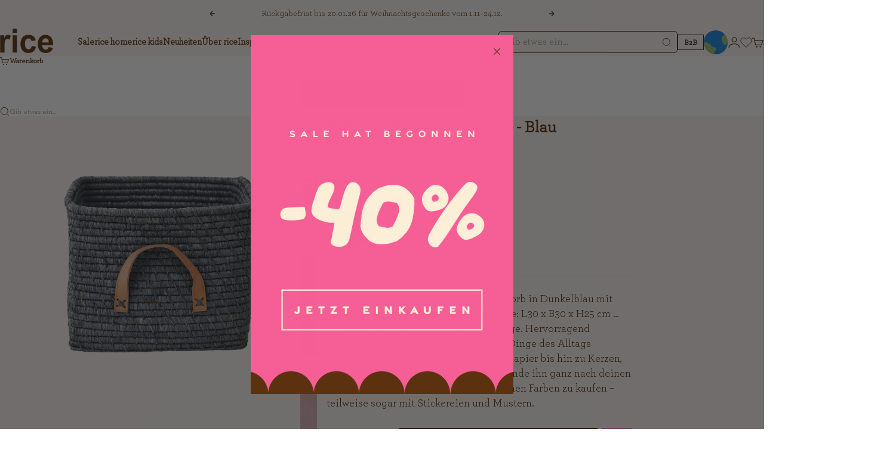

--- FILE ---
content_type: text/html; charset=utf-8
request_url: https://ricebyrice.com/de/products/square-raffia-basket-blue
body_size: 53605
content:
<!doctype html>

<html lang="de" dir="ltr">
  <head>
    <meta charset="utf-8">
    <meta name="viewport" content="width=device-width, initial-scale=1.0, height=device-height, minimum-scale=1.0, maximum-scale=5.0">

    <title>Raffia Aufbewahrungskorb - Blau kaufen</title><meta name="description" content="Bei rice dreht sich alles um Funky und Funktionalität. Dänisches Innendesign. 30 Tage Rückgaberecht. Kaufen Sie jetzt den quadratischen Bastkorb – Blau!"><link rel="canonical" href="https://ricebyrice.com/de/products/square-raffia-basket-blue"><link rel="shortcut icon" href="//ricebyrice.com/cdn/shop/files/Instagram_051156fe-9349-4db4-a593-f242e3603982.png?v=1737038580&width=96">
      <link rel="apple-touch-icon" href="//ricebyrice.com/cdn/shop/files/Instagram_051156fe-9349-4db4-a593-f242e3603982.png?v=1737038580&width=180"><link rel="preload" href="//ricebyrice.com/cdn/fonts/bricolage_grotesque/bricolagegrotesque_n4.3c051773a9f927cd8737c10568a7e4175690f7d9.woff2" as="font" type="font/woff2" crossorigin><link rel="preload" href="//ricebyrice.com/cdn/fonts/instrument_sans/instrumentsans_n4.db86542ae5e1596dbdb28c279ae6c2086c4c5bfa.woff2" as="font" type="font/woff2" crossorigin><meta property="og:type" content="product">
  <meta property="og:title" content="Raffia Aufbewahrungskorb - Blau">
  <meta property="product:price:amount" content="299,95">
  <meta property="product:price:currency" content="DKK">
  <meta property="product:availability" content="in stock"><meta property="og:image" content="http://ricebyrice.com/cdn/shop/files/BSRAT-30B_1.png?v=1733385402&width=2048">
  <meta property="og:image:secure_url" content="https://ricebyrice.com/cdn/shop/files/BSRAT-30B_1.png?v=1733385402&width=2048">
  <meta property="og:image:width" content="2000">
  <meta property="og:image:height" content="2000"><meta property="og:description" content="Bei rice dreht sich alles um Funky und Funktionalität. Dänisches Innendesign. 30 Tage Rückgaberecht. Kaufen Sie jetzt den quadratischen Bastkorb – Blau!"><meta property="og:url" content="https://ricebyrice.com/de/products/square-raffia-basket-blue">
<meta property="og:site_name" content="rice"><meta name="twitter:card" content="summary"><meta name="twitter:title" content="Raffia Aufbewahrungskorb - Blau">
  <meta name="twitter:description" content="Dieses Produkt ist handgefertigt aus dem wunderschönen Naturmaterial Raffia. Raffiafasern stammen aus Palmwedeln und alle Raffiaprodukte von rice kommen aus Madagaskar. Unsere Raffiakörbe und Raffiahäuser waren einige unserer allerersten Produkte. Die Produktionsstätten befinden sich in zwei Dörfern in den Bergen Madagaskars. Damit unterstützen mehr als 300 Familien auf der Roten Insel.Da Raffia ein natürliches Material ist und die Produkte handgefertigt sind, kann jedes Produkt in der Größe variieren und diese Variation spiegelt sich auch in der Farbgebung wider. Das bedeutet, dass zwei Produkte nie ganz gleich sind, was wir als Teil des Charmes ansehen. Bei direkter Sonneneinstrahlung verblassen die Farben mit der Zeit. Die Farbe der Raffiaprodukte kann abfärben, wenn sie Flüssigkeiten ausgesetzt werden.Weitere Informationen zu unseren Materialien findest du immer unter rice erleben &amp;amp; Produktinformationen. Produktinformationen können Fehlern und Änderungen unterliegen. Artikel können ausverkauft sein."><meta name="twitter:image" content="https://ricebyrice.com/cdn/shop/files/BSRAT-30B_1.png?crop=center&height=1200&v=1733385402&width=1200">
  <meta name="twitter:image:alt" content="BSRAT-30B_1.png"><script async crossorigin fetchpriority="high" src="/cdn/shopifycloud/importmap-polyfill/es-modules-shim.2.4.0.js"></script>
<script type="application/ld+json">{"@context":"http:\/\/schema.org\/","@id":"\/de\/products\/square-raffia-basket-blue#product","@type":"Product","brand":{"@type":"Brand","name":"RICE by RICE"},"category":"Rice home","description":"Dieses Produkt ist handgefertigt aus dem wunderschönen Naturmaterial Raffia. Raffiafasern stammen aus Palmwedeln und alle Raffiaprodukte von rice kommen aus Madagaskar. Unsere Raffiakörbe und Raffiahäuser waren einige unserer allerersten Produkte. Die Produktionsstätten befinden sich in zwei Dörfern in den Bergen Madagaskars. Damit unterstützen mehr als 300 Familien auf der Roten Insel.Da Raffia ein natürliches Material ist und die Produkte handgefertigt sind, kann jedes Produkt in der Größe variieren und diese Variation spiegelt sich auch in der Farbgebung wider. Das bedeutet, dass zwei Produkte nie ganz gleich sind, was wir als Teil des Charmes ansehen. Bei direkter Sonneneinstrahlung verblassen die Farben mit der Zeit. Die Farbe der Raffiaprodukte kann abfärben, wenn sie Flüssigkeiten ausgesetzt werden.Weitere Informationen zu unseren Materialien findest du immer unter rice erleben \u0026amp; Produktinformationen. Produktinformationen können Fehlern und Änderungen unterliegen. Artikel können ausverkauft sein.","gtin":"5708315800142","image":"https:\/\/ricebyrice.com\/cdn\/shop\/files\/BSRAT-30B_1.png?v=1733385402\u0026width=1920","name":"Raffia Aufbewahrungskorb - Blau","offers":{"@id":"\/de\/products\/square-raffia-basket-blue?variant=40142827356202#offer","@type":"Offer","availability":"http:\/\/schema.org\/InStock","price":"299.95","priceCurrency":"DKK","url":"https:\/\/ricebyrice.com\/de\/products\/square-raffia-basket-blue?variant=40142827356202"},"sku":"BSRAT-30B","url":"https:\/\/ricebyrice.com\/de\/products\/square-raffia-basket-blue"}</script><script type="application/ld+json">
  {
    "@context": "https://schema.org",
    "@type": "BreadcrumbList",
    "itemListElement": [{
        "@type": "ListItem",
        "position": 1,
        "name": "Home",
        "item": "https://ricebyrice.com"
      },{
            "@type": "ListItem",
            "position": 2,
            "name": "Raffia Aufbewahrungskorb - Blau",
            "item": "https://ricebyrice.com/de/products/square-raffia-basket-blue"
          }]
  }
</script><style>
  @font-face {
    font-family: "Gravesend Sans";
    src: url("https://cdn.shopify.com/s/files/1/0548/9229/8282/files/gravesend-sans-light.woff?v=1753100837");
    font-weight: 300;
    font-style: normal;
  }
  @font-face {
    font-family: "Gravesend Sans";
    src: url("https://cdn.shopify.com/s/files/1/0548/9229/8282/files/gravesend-sans-medium.woff?v=1753100839");
    font-weight: 500;
    font-style: normal;
  }
  @font-face {
    font-family: "Gravesend Sans";
    src: url("https://cdn.shopify.com/s/files/1/0548/9229/8282/files/gravesend-sans-bold.woff?v=1753100839");
    font-weight: 700;
    font-style: normal;
  }
  @font-face {
    font-family: "Made Of Scars";
    src: url("https://cdn.shopify.com/s/files/1/0548/9229/8282/files/Made_of_scars.woff2?v=1743075489") format("woff2");
    font-weight: 700;
    font-style: normal;
  }

  @font-face {
    font-family: "ArcherPro-Book";
    src: url("https://db.onlinewebfonts.com/t/bff86af1cb58b6ab0abaf1f4d76f4e41.eot");
    src: url("https://db.onlinewebfonts.com/t/bff86af1cb58b6ab0abaf1f4d76f4e41.eot?#iefix")format("embedded-opentype"),
    url("https://db.onlinewebfonts.com/t/bff86af1cb58b6ab0abaf1f4d76f4e41.woff2")format("woff2"),
    url("https://db.onlinewebfonts.com/t/bff86af1cb58b6ab0abaf1f4d76f4e41.woff")format("woff"),
    url("https://db.onlinewebfonts.com/t/bff86af1cb58b6ab0abaf1f4d76f4e41.ttf")format("truetype"),
    url("https://db.onlinewebfonts.com/t/bff86af1cb58b6ab0abaf1f4d76f4e41.svg#ArcherPro-Book")format("svg");
  }

  @font-face {
    font-family: "Made Of Scars";
    src: url("https://cdn.shopify.com/s/files/1/0548/9229/8282/files/Made_of_scars.woff2?v=1743075489") format("woff2");
    font-weight: 700;
    font-style: normal;
  }@font-face {
  font-family: "Instrument Sans";
  font-weight: 500;
  font-style: normal;
  font-display: fallback;
  src: url("//ricebyrice.com/cdn/fonts/instrument_sans/instrumentsans_n5.1ce463e1cc056566f977610764d93d4704464858.woff2") format("woff2"),
       url("//ricebyrice.com/cdn/fonts/instrument_sans/instrumentsans_n5.9079eb7bba230c9d8d8d3a7d101aa9d9f40b6d14.woff") format("woff");
}
@font-face {
  font-family: "Instrument Sans";
  font-weight: 500;
  font-style: italic;
  font-display: fallback;
  src: url("//ricebyrice.com/cdn/fonts/instrument_sans/instrumentsans_i5.d2033775d4997e4dcd0d47ebdd5234b5c14e3f53.woff2") format("woff2"),
       url("//ricebyrice.com/cdn/fonts/instrument_sans/instrumentsans_i5.8e3cfa86b65acf809ce72bc4f9b58f185ef6b8c7.woff") format("woff");
}
@font-face {
  font-family: "Bricolage Grotesque";
  font-weight: 400;
  font-style: normal;
  font-display: fallback;
  src: url("//ricebyrice.com/cdn/fonts/bricolage_grotesque/bricolagegrotesque_n4.3c051773a9f927cd8737c10568a7e4175690f7d9.woff2") format("woff2"),
       url("//ricebyrice.com/cdn/fonts/bricolage_grotesque/bricolagegrotesque_n4.58698d726495f44d45631b33dcda62f474c467fc.woff") format("woff");
}
@font-face {
  font-family: "Bricolage Grotesque";
  font-weight: 600;
  font-style: normal;
  font-display: fallback;
  src: url("//ricebyrice.com/cdn/fonts/bricolage_grotesque/bricolagegrotesque_n6.17eeb21593c407cef2956fb34ef1600d7c579b0c.woff2") format("woff2"),
       url("//ricebyrice.com/cdn/fonts/bricolage_grotesque/bricolagegrotesque_n6.730eb5f49d56c0f7b763727330354d7315ee8a60.woff") format("woff");
}
@font-face {
  font-family: "Instrument Sans";
  font-weight: 400;
  font-style: normal;
  font-display: fallback;
  src: url("//ricebyrice.com/cdn/fonts/instrument_sans/instrumentsans_n4.db86542ae5e1596dbdb28c279ae6c2086c4c5bfa.woff2") format("woff2"),
       url("//ricebyrice.com/cdn/fonts/instrument_sans/instrumentsans_n4.510f1b081e58d08c30978f465518799851ef6d8b.woff") format("woff");
}
@font-face {
  font-family: "Instrument Sans";
  font-weight: 400;
  font-style: italic;
  font-display: fallback;
  src: url("//ricebyrice.com/cdn/fonts/instrument_sans/instrumentsans_i4.028d3c3cd8d085648c808ceb20cd2fd1eb3560e5.woff2") format("woff2"),
       url("//ricebyrice.com/cdn/fonts/instrument_sans/instrumentsans_i4.7e90d82df8dee29a99237cd19cc529d2206706a2.woff") format("woff");
}
@font-face {
  font-family: "Instrument Sans";
  font-weight: 500;
  font-style: normal;
  font-display: fallback;
  src: url("//ricebyrice.com/cdn/fonts/instrument_sans/instrumentsans_n5.1ce463e1cc056566f977610764d93d4704464858.woff2") format("woff2"),
       url("//ricebyrice.com/cdn/fonts/instrument_sans/instrumentsans_n5.9079eb7bba230c9d8d8d3a7d101aa9d9f40b6d14.woff") format("woff");
}
@font-face {
  font-family: "Instrument Sans";
  font-weight: 600;
  font-style: normal;
  font-display: fallback;
  src: url("//ricebyrice.com/cdn/fonts/instrument_sans/instrumentsans_n6.27dc66245013a6f7f317d383a3cc9a0c347fb42d.woff2") format("woff2"),
       url("//ricebyrice.com/cdn/fonts/instrument_sans/instrumentsans_n6.1a71efbeeb140ec495af80aad612ad55e19e6d0e.woff") format("woff");
}
@font-face {
  font-family: "Instrument Sans";
  font-weight: 600;
  font-style: italic;
  font-display: fallback;
  src: url("//ricebyrice.com/cdn/fonts/instrument_sans/instrumentsans_i6.ba8063f6adfa1e7ffe690cc5efa600a1e0a8ec32.woff2") format("woff2"),
       url("//ricebyrice.com/cdn/fonts/instrument_sans/instrumentsans_i6.a5bb29b76a0bb820ddaa9417675a5d0bafaa8c1f.woff") format("woff");
}
:root {
    /* Container */
    --container-max-width: 100%;
    --container-gutter: 1.25rem;

    /* Spacing */
    --section-vertical-spacing: 2.5rem;
    --section-stack-row-gap: 2rem;

    /* Form settings */
    --form-gap: 1rem; /* Gap between fieldset and submit button */
    --fieldset-gap: 0.5rem; /* Gap between each form input within a fieldset */
    --form-control-gap: 0.5rem; /* Gap between input and label (ignored for floating label) */
    --checkbox-control-gap: 0.75rem; /* Horizontal gap between checkbox and its associated label */
    --input-padding-block: 0.65rem; /* Vertical padding for input, textarea and native select */
    --input-padding-inline: 1rem; /* Horizontal padding for input, textarea and native select */
    --checkbox-size: 0.875rem; /* Size (width and height) for checkbox */

    /* Product listing gaps */
    --product-list-column-gap: 0.5rem;
    --product-list-padding-inline: clamp(0px, var(--product-list-column-gap) , min(1.75rem, var(--product-list-column-gap)));
    
    --product-quick-buy-button-background: #e6dfdb;
    --product-quick-buy-button-text-color: #321e1e;--product-list-row-gap: 2rem;/* Other sizes */
    --header-group-height: calc(var(--announcement-bar-height, 0px) + var(--countdown-condensed-height, 0px) + var(--header-height, 0px));
    --sticky-area-height: calc(var(--announcement-bar-is-sticky, 0) * var(--announcement-bar-height, 0px) + var(--header-is-sticky, 0) * var(--header-height, 0px));
    --sticky-offset: calc(var(--announcement-bar-is-sticky, 0) * var(--announcement-bar-height, 0px) + var(--header-is-sticky, 0) * var(--header-is-visible, 1) * var(--header-height, 0px));

    /* RTL support */
    --transform-logical-flip: 1;
    --transform-origin-start: left;
    --transform-origin-end: right;

    /**
     * ---------------------------------------------------------------------
     * TYPOGRAPHY
     * ---------------------------------------------------------------------
     */

    /* Font properties */
    --subheading-font-family:'Gravesend Sans', sans-serif;
    --subheading-font-weight: 500;
    --subheading-font-style: normal;
    --subheading-font-size: 0.875rem;
    --subheading-text-transform: none;
    --subheading-letter-spacing: 0.0em;
    --heading-font-family:'ArcherPro-Book', sans-serif;
    --heading-font-weight: 400;
    --heading-font-style: normal;
    --heading-text-transform: none;
    --heading-letter-spacing: -0.05em;
    --heading-line-height: 1.1;
    --heading-italic-font-family: Helvetica, Arial, sans-serif;
    --heading-italic-font-weight: 400;
    --heading-italic-font-size-multiplier: 0%;
    --text-font-family:"ArcherPro-Book", sans-serif;
    --text-font-weight: 400;
    --text-font-style: normal;
    --text-transform: none;
    --text-letter-spacing: 0.0em;
    --text-line-height: 1.4;
    --text-font-medium-weight: 500;
    --text-font-bold-weight: 600;
    --button-font: var(--text-font-style) var(--text-font-weight) var(--button-font-size) / normal var(--text-font-family);
    --button-text-transform: none;
    --button-letter-spacing: 0.0em;

    /* Font sizes */--text-heading-size-factor: 0.7;
    --text-display-xl: max(0.75rem, clamp(3.5rem, 1.9223rem + 6.7314vw, 10rem) * var(--text-heading-size-factor));
    --text-display-l: max(0.75rem, clamp(3.375rem, 2.1311rem + 5.3074vw, 8.5rem) * var(--text-heading-size-factor));
    --text-display-m: max(0.75rem, clamp(3.25rem, 2.3701rem + 3.7540vw, 6.875rem) * var(--text-heading-size-factor));
    --text-h1: max(0.75rem, clamp(3rem, 2.3325rem + 2.8479vw, 5.75rem) * var(--text-heading-size-factor));
    --text-h2: max(0.75rem, clamp(2.5rem, 1.9539rem + 2.3301vw, 4.75rem) * var(--text-heading-size-factor));
    --text-h3: max(0.75rem, clamp(2rem, 1.6359rem + 1.5534vw, 3.5rem) * var(--text-heading-size-factor));
    --text-h4: max(0.75rem, clamp(1.75rem, 1.4466rem + 1.2945vw, 3rem) * var(--text-heading-size-factor));
    --text-h5: max(0.75rem, clamp(1.375rem, 1.2233rem + 0.6472vw, 2rem) * var(--text-heading-size-factor));
    --text-h6: max(0.75rem, clamp(1.1875rem, 1.1117rem + 0.3236vw, 1.5rem) * var(--text-heading-size-factor));
    --text-h7: max(0.75rem, clamp(1rem, 0.9545rem + 0.1942vw, 1.1875rem) * var(--text-heading-size-factor));
    --text-xs: 0.6875rem;
    --text-sm: 0.75rem;
    --text-base: 0.875rem;
    --text-lg: 1.0625rem;
    --button-font-size: 0.75rem;

    /* Rounded variables (used for border radius) */
    --rounded-full: 9999px;
    --subheading-border-radius: 0.0rem;
    --button-border-radius: 0.0rem;
    --input-border-radius: 1.875rem;

    /* Product card variables */
    --product-card-row-count: 2;

    /**
     * ---------------------------------------------------------------------
     * OTHER
     * ---------------------------------------------------------------------
     */

    --icon-stroke-width: 1px;
    --quotation-mark-svg: url('data:image/svg+xml,<svg xmlns="http://www.w3.org/2000/svg" focusable="false" width="62" fill="none" viewBox="0 0 62 57"><path fill="%23000" d="M.79 31.904 11.924.816h12.296l-8.12 31.088h7.888V56.96H.79V31.904Zm37.351 0L49.277.816h12.064l-8.12 31.088h7.888V56.96H38.141V31.904Z" /></svg>');
  }

  [dir="rtl"]:root {
    /* RTL support */
    --transform-logical-flip: -1;
    --transform-origin-start: right;
    --transform-origin-end: left;
  }

  @media screen and (min-width: 700px) {
    :root {
      --text-xs: 0.875rem;
      --text-sm: 1.0rem;
      --text-base: 1.125rem;
      --text-lg: 1.3125rem;
      --subheading-font-size: 0.9375rem;

      /* Spacing */
      --container-gutter: 2rem;

      /* Form settings */
      --form-gap: 1.25rem; /* Gap between fieldset and submit button */
      --fieldset-gap: 0.75rem; /* Gap between each form input within a fieldset */
      --input-padding-block: 0.75rem; /* Vertical padding for input, textarea and native select */

      /* Font sizes */
      --button-font-size: 0.75rem;

      /* Product listing gaps */--product-list-column-gap: 1.75rem;
        --product-list-row-gap: 3rem;}
  }

  @media screen and (min-width: 1000px) {
    :root {
      /* Spacing settings */
      --section-vertical-spacing: 3.5rem;
      --section-stack-row-gap: 3rem;
    }
  }

  @media screen and (min-width: 1399px) {
    :root {
      /* Spacing settings */
      --section-vertical-spacing: 4.5rem;
      --container-gutter: 3rem;
    }
  }

  /**
   * ---------------------------------------------------------------------
   * COLORS
   * ---------------------------------------------------------------------
   */

  :root {--page-overlay: 0 0 0 / 0.4;
    --dialog-backdrop-blur: 12px;

    /* Status colors */
    --success-background: 227 240 232;
    --success-text: 22 131 66;
    --warning-background: 253 241 224;
    --warning-text: 237 138 0;
    --error-background: 251 224 224;
    --error-text: 224 0 0;

    /* Product colors */
    --on-sale-text: 245 95 149;
    --on-sale-badge-background: 245 95 149;
    --on-sale-badge-text: 255 255 255;
    --sold-out-badge-background: 92 49 16;
    --sold-out-badge-text: 255 255 255;
    --custom-badge-background: 92 49 16;
    --custom-badge-text: 255 255 255;
    --star-color: 246 164 41;
  }.color-scheme--scheme-1 {
      --accent: 92 49 16;
      --background: 250 244 240;
      --background-gradient: ;
      --background-secondary: 250 244 240;
      --has-transparent-background: 0;
      --has-filled-background: 1;
      --text-color: 92 49 16;--border-color: 234 225 218;/* Subheading colors */--subheading-background: 0 0 0 / 0.0;
      --subheading-border: none;
      --subheading-text-color: 50 30 30;
      --subheading-has-padding: 0;

      /* Heading highlight */
      --heading-highlight-accent-color: 50 30 30;
      --heading-highlight-text-color: 255 255 255;

      /* Button colors */
      --button-background-primary: 92 49 16;
      --button-text-primary: 255 255 255;

      /* Form inputs */
      --input-background: 255 255 255;
      --input-text-color: 50 30 30;
      --input-text-transform: none;
    }.shopify-section:has(> .color-scheme--scheme-1) + .shopify-section:has(> .color-scheme--scheme-1) {
          --section-has-same-background-as-previous-section: 1;
        }.shopify-section:has(> .color-scheme--scheme-1) + .shopify-section:has(> .color-scheme--scheme-93db67f0-5337-4160-a1a6-508296ee5e44) {
          --section-has-same-background-as-previous-section: 1;
        }.shopify-section:has(> .color-scheme--scheme-1) + .shopify-section:has(> .color-scheme--scheme-b6eed5db-cf65-45f1-afea-a6107170c690) {
          --section-has-same-background-as-previous-section: 1;
        }.color-scheme--scheme-2 {
      --accent: 92 49 16;
      --background: 252 238 215;
      --background-gradient: ;
      --background-secondary: 250 244 240;
      --has-transparent-background: 0;
      --has-filled-background: 1;
      --text-color: 50 30 30;--border-color: 232 217 197;/* Subheading colors */--subheading-background: 0 0 0 / 0.0;
      --subheading-border: none;
      --subheading-text-color: 50 30 30;
      --subheading-has-padding: 0;

      /* Heading highlight */
      --heading-highlight-accent-color: 50 30 30;
      --heading-highlight-text-color: 255 255 255;

      /* Button colors */
      --button-background-primary: 92 49 16;
      --button-text-primary: 255 255 255;

      /* Form inputs */
      --input-background: 255 255 255;
      --input-text-color: 50 30 30;
      --input-text-transform: none;
    }.shopify-section:has(> .color-scheme--scheme-2) + .shopify-section:has(> .color-scheme--scheme-2) {
          --section-has-same-background-as-previous-section: 1;
        }.color-scheme--scheme-3 {
      --accent: 92 49 16;
      --background: 0 0 0 / 0;
      --background-gradient: ;
      --background-secondary: 240 240 240;
      --has-transparent-background: 1;
      --has-filled-background: 0;
      --text-color: 255 255 255;--border-color: 255 255 255 / 0.6;/* Subheading colors */--subheading-background: 0 0 0 / 0.0;
      --subheading-border: none;
      --subheading-text-color: 255 255 255;
      --subheading-has-padding: 0;

      /* Heading highlight */
      --heading-highlight-accent-color: 3 3 5;
      --heading-highlight-text-color: 255 255 255;

      /* Button colors */
      --button-background-primary: 92 49 16;
      --button-text-primary: 255 255 255;

      /* Form inputs */
      --input-background: 255 255 255;
      --input-text-color: 3 3 5;
      --input-text-transform: none;
    }.shopify-section:has(> .color-scheme--scheme-3) + .shopify-section:has(> .color-scheme--scheme-3) {
          --section-has-same-background-as-previous-section: 1;
        }.color-scheme--scheme-4 {
      --accent: 255 255 255;
      --background: 92 49 16;
      --background-gradient: ;
      --background-secondary: 255 255 255;
      --has-transparent-background: 0;
      --has-filled-background: 1;
      --text-color: 251 237 214;--border-color: 108 68 36;/* Subheading colors */--subheading-background: 0 0 0 / 0.0;
      --subheading-border: none;
      --subheading-text-color: 250 244 240;
      --subheading-has-padding: 0;

      /* Heading highlight */
      --heading-highlight-accent-color: 250 244 240;
      --heading-highlight-text-color: 50 30 30;

      /* Button colors */
      --button-background-primary: 255 255 255;
      --button-text-primary: 0 0 0;

      /* Form inputs */
      --input-background: 35 15 15;
      --input-text-color: 255 255 255;
      --input-text-transform: none;
    }.shopify-section:has(> .color-scheme--scheme-4) + .shopify-section:has(> .color-scheme--scheme-4) {
          --section-has-same-background-as-previous-section: 1;
        }.color-scheme--scheme-5 {
      --accent: 92 49 16;
      --background: 241 228 211;
      --background-gradient: ;
      --background-secondary: 255 255 255;
      --has-transparent-background: 0;
      --has-filled-background: 1;
      --text-color: 50 30 30;--border-color: 222 208 193;/* Subheading colors */--subheading-background: 0 0 0 / 0.0;
      --subheading-border: none;
      --subheading-text-color: 50 30 30;
      --subheading-has-padding: 0;

      /* Heading highlight */
      --heading-highlight-accent-color: 163 42 26;
      --heading-highlight-text-color: 255 255 255;

      /* Button colors */
      --button-background-primary: 92 49 16;
      --button-text-primary: 255 255 255;

      /* Form inputs */
      --input-background: 255 255 255;
      --input-text-color: 50 30 30;
      --input-text-transform: none;
    }.shopify-section:has(> .color-scheme--scheme-5) + .shopify-section:has(> .color-scheme--scheme-5) {
          --section-has-same-background-as-previous-section: 1;
        }.color-scheme--scheme-6 {
      --accent: 249 237 149;
      --background: 242 102 94;
      --background-gradient: ;
      --background-secondary: 255 255 255;
      --has-transparent-background: 0;
      --has-filled-background: 1;
      --text-color: 255 255 255;--border-color: 243 117 110;/* Subheading colors */--subheading-background: 0 0 0 / 0.0;
      --subheading-border: none;
      --subheading-text-color: 255 255 255;
      --subheading-has-padding: 0;

      /* Heading highlight */
      --heading-highlight-accent-color: 255 255 255;
      --heading-highlight-text-color: 82 87 46;

      /* Button colors */
      --button-background-primary: 249 237 149;
      --button-text-primary: 92 49 16;

      /* Form inputs */
      --input-background: 255 255 255;
      --input-text-color: 82 87 46;
      --input-text-transform: none;
    }.shopify-section:has(> .color-scheme--scheme-6) + .shopify-section:has(> .color-scheme--scheme-6) {
          --section-has-same-background-as-previous-section: 1;
        }.color-scheme--scheme-7 {
      --accent: 242 102 94;
      --background: 193 227 235;
      --background-gradient: ;
      --background-secondary: 0 0 0;
      --has-transparent-background: 0;
      --has-filled-background: 1;
      --text-color: 50 30 30;--border-color: 179 207 215;/* Subheading colors */--subheading-background: 0 0 0 / 0.0;
      --subheading-border: none;
      --subheading-text-color: 0 0 0;
      --subheading-has-padding: 0;

      /* Heading highlight */
      --heading-highlight-accent-color: 255 255 255;
      --heading-highlight-text-color: 255 255 255;

      /* Button colors */
      --button-background-primary: 242 102 94;
      --button-text-primary: 255 255 255;

      /* Form inputs */
      --input-background: 0 0 0;
      --input-text-color: 255 255 255;
      --input-text-transform: none;
    }.shopify-section:has(> .color-scheme--scheme-7) + .shopify-section:has(> .color-scheme--scheme-7) {
          --section-has-same-background-as-previous-section: 1;
        }.color-scheme--scheme-93db67f0-5337-4160-a1a6-508296ee5e44 {
      --accent: 242 102 93;
      --background: 250 244 240;
      --background-gradient: ;
      --background-secondary: 255 255 255;
      --has-transparent-background: 0;
      --has-filled-background: 1;
      --text-color: 0 0 0;--border-color: 225 220 216;/* Subheading colors */--subheading-background: 0 0 0 / 0.0;
      --subheading-border: none;
      --subheading-text-color: 50 30 30;
      --subheading-has-padding: 0;

      /* Heading highlight */
      --heading-highlight-accent-color: 50 30 30;
      --heading-highlight-text-color: 255 255 255;

      /* Button colors */
      --button-background-primary: 242 102 93;
      --button-text-primary: 255 255 255;

      /* Form inputs */
      --input-background: 255 255 255;
      --input-text-color: 50 30 30;
      --input-text-transform: none;
    }.shopify-section:has(> .color-scheme--scheme-93db67f0-5337-4160-a1a6-508296ee5e44) + .shopify-section:has(> .color-scheme--scheme-1) {
          --section-has-same-background-as-previous-section: 1;
        }.shopify-section:has(> .color-scheme--scheme-93db67f0-5337-4160-a1a6-508296ee5e44) + .shopify-section:has(> .color-scheme--scheme-93db67f0-5337-4160-a1a6-508296ee5e44) {
          --section-has-same-background-as-previous-section: 1;
        }.shopify-section:has(> .color-scheme--scheme-93db67f0-5337-4160-a1a6-508296ee5e44) + .shopify-section:has(> .color-scheme--scheme-b6eed5db-cf65-45f1-afea-a6107170c690) {
          --section-has-same-background-as-previous-section: 1;
        }.color-scheme--scheme-67a55193-3fee-453b-a667-995899f9e0dd {
      --accent: 50 30 30;
      --background: 249 237 149;
      --background-gradient: ;
      --background-secondary: 255 255 255;
      --has-transparent-background: 0;
      --has-filled-background: 1;
      --text-color: 50 30 30;--border-color: 229 216 137;/* Subheading colors */--subheading-background: 0 0 0 / 0.0;
      --subheading-border: none;
      --subheading-text-color: 50 30 30;
      --subheading-has-padding: 0;

      /* Heading highlight */
      --heading-highlight-accent-color: 50 30 30;
      --heading-highlight-text-color: 255 255 255;

      /* Button colors */
      --button-background-primary: 50 30 30;
      --button-text-primary: 255 255 255;

      /* Form inputs */
      --input-background: 255 255 255;
      --input-text-color: 50 30 30;
      --input-text-transform: none;
    }.shopify-section:has(> .color-scheme--scheme-67a55193-3fee-453b-a667-995899f9e0dd) + .shopify-section:has(> .color-scheme--scheme-67a55193-3fee-453b-a667-995899f9e0dd) {
          --section-has-same-background-as-previous-section: 1;
        }.color-scheme--scheme-de3a96df-ab6c-4c1e-9434-c917924a792c {
      --accent: 199 70 66;
      --background: 247 222 225;
      --background-gradient: ;
      --background-secondary: 255 255 255;
      --has-transparent-background: 0;
      --has-filled-background: 1;
      --text-color: 0 0 0;--border-color: 222 200 203;/* Subheading colors */--subheading-background: 0 0 0 / 0.0;
      --subheading-border: none;
      --subheading-text-color: 50 30 30;
      --subheading-has-padding: 0;

      /* Heading highlight */
      --heading-highlight-accent-color: 50 30 30;
      --heading-highlight-text-color: 255 255 255;

      /* Button colors */
      --button-background-primary: 199 70 66;
      --button-text-primary: 199 70 66;

      /* Form inputs */
      --input-background: 255 255 255;
      --input-text-color: 50 30 30;
      --input-text-transform: none;
    }.shopify-section:has(> .color-scheme--scheme-de3a96df-ab6c-4c1e-9434-c917924a792c) + .shopify-section:has(> .color-scheme--scheme-de3a96df-ab6c-4c1e-9434-c917924a792c) {
          --section-has-same-background-as-previous-section: 1;
        }.color-scheme--scheme-b6eed5db-cf65-45f1-afea-a6107170c690 {
      --accent: 199 70 66;
      --background: 250 244 240;
      --background-gradient: ;
      --background-secondary: 255 255 255;
      --has-transparent-background: 0;
      --has-filled-background: 1;
      --text-color: 199 70 66;--border-color: 245 227 223;/* Subheading colors */--subheading-background: 0 0 0 / 0.0;
      --subheading-border: none;
      --subheading-text-color: 199 70 66;
      --subheading-has-padding: 0;

      /* Heading highlight */
      --heading-highlight-accent-color: 50 30 30;
      --heading-highlight-text-color: 255 255 255;

      /* Button colors */
      --button-background-primary: 199 70 66;
      --button-text-primary: 255 255 255;

      /* Form inputs */
      --input-background: 255 255 255;
      --input-text-color: 50 30 30;
      --input-text-transform: none;
    }.shopify-section:has(> .color-scheme--scheme-b6eed5db-cf65-45f1-afea-a6107170c690) + .shopify-section:has(> .color-scheme--scheme-1) {
          --section-has-same-background-as-previous-section: 1;
        }.shopify-section:has(> .color-scheme--scheme-b6eed5db-cf65-45f1-afea-a6107170c690) + .shopify-section:has(> .color-scheme--scheme-93db67f0-5337-4160-a1a6-508296ee5e44) {
          --section-has-same-background-as-previous-section: 1;
        }.shopify-section:has(> .color-scheme--scheme-b6eed5db-cf65-45f1-afea-a6107170c690) + .shopify-section:has(> .color-scheme--scheme-b6eed5db-cf65-45f1-afea-a6107170c690) {
          --section-has-same-background-as-previous-section: 1;
        }.color-scheme--scheme-4c779a7c-e1ad-491f-b327-984de6d7eb46 {
      --accent: 92 49 16;
      --background: 254 189 212;
      --background-gradient: ;
      --background-secondary: 250 244 240;
      --has-transparent-background: 0;
      --has-filled-background: 1;
      --text-color: 92 49 16;--border-color: 238 175 192;/* Subheading colors */--subheading-background: 0 0 0 / 0.0;
      --subheading-border: none;
      --subheading-text-color: 50 30 30;
      --subheading-has-padding: 0;

      /* Heading highlight */
      --heading-highlight-accent-color: 50 30 30;
      --heading-highlight-text-color: 255 255 255;

      /* Button colors */
      --button-background-primary: 92 49 16;
      --button-text-primary: 255 255 255;

      /* Form inputs */
      --input-background: 255 255 255;
      --input-text-color: 50 30 30;
      --input-text-transform: none;
    }.shopify-section:has(> .color-scheme--scheme-4c779a7c-e1ad-491f-b327-984de6d7eb46) + .shopify-section:has(> .color-scheme--scheme-4c779a7c-e1ad-491f-b327-984de6d7eb46) {
          --section-has-same-background-as-previous-section: 1;
        }.color-scheme--scheme-46ca9d03-f2fa-424d-8837-f0c2de2363d6 {
      --accent: 92 49 16;
      --background: 31 124 95;
      --background-gradient: ;
      --background-secondary: 250 244 240;
      --has-transparent-background: 0;
      --has-filled-background: 1;
      --text-color: 252 238 215;--border-color: 53 135 107;/* Subheading colors */--subheading-background: 0 0 0 / 0.0;
      --subheading-border: none;
      --subheading-text-color: 252 238 215;
      --subheading-has-padding: 0;

      /* Heading highlight */
      --heading-highlight-accent-color: 50 30 30;
      --heading-highlight-text-color: 255 255 255;

      /* Button colors */
      --button-background-primary: 92 49 16;
      --button-text-primary: 255 255 255;

      /* Form inputs */
      --input-background: 255 255 255;
      --input-text-color: 50 30 30;
      --input-text-transform: none;
    }.shopify-section:has(> .color-scheme--scheme-46ca9d03-f2fa-424d-8837-f0c2de2363d6) + .shopify-section:has(> .color-scheme--scheme-46ca9d03-f2fa-424d-8837-f0c2de2363d6) {
          --section-has-same-background-as-previous-section: 1;
        }product-card product-form form button[type='submit'] {
    background-color: var(--product-quick-buy-button-background)!important;
    color : var(--product-quick-buy-button-text-color);
  }

  product-card product-form form button[type='submit']:has(svg) {
    background-color: transparent!important;
  }
</style>
<script>
    var decodeEntities = (function() {
    // this prevents any overhead from creating the object each time
    var element = document.createElement('div');
    function decodeHTMLEntities (str) {
      if(str && typeof str === 'string') {
        // strip script/html tags
        str = str.replace(/<script[^>]*>([\S\s]*?)<\/script>/gmi, '');
        str = str.replace(/<\/?\w(?:[^"'>]|"[^"]*"|'[^']*')*>/gmi, '');
        element.innerHTML = str;
        str = element.textContent;
        element.textContent = '';
      }

      return str;
    }

    return decodeHTMLEntities;
  })();
  // This allows to expose several variables to the global scope, to be used in scripts
  window.themeVariables = {
    settings: {
      pageType: "product",
      moneyFormat: "{{amount_with_comma_separator}} kr",
      moneyWithCurrencyFormat: "{{amount_with_comma_separator}} DKK",
      currencyCodeEnabled: false,
      cartType: "drawer",
      showHeadingEffectAnimation: true,
      staggerProducts: true,
      shopCountryCode: "DK"
    },

    strings: {
      addedToCart: "{{product_title}} wurde zum Warenkorb hinzugefügt",
      closeGallery: "Galerie schließen",
      zoomGallery: "Bild vergrößern",
      errorGallery: "Bild kann nicht geladen werden",
      shippingEstimatorNoResults: "Tut uns leid, aber wir verschicken leider nicht an deine Adresse.",
      shippingEstimatorOneResult: "Für deine Adresse gibt es einen Versandtarif:",
      shippingEstimatorMultipleResults: "Für deine Adresse gibt es mehrere Versandtarife:",
      shippingEstimatorError: "Beim Berechnen der Versandkosten ist ein Fehler aufgetreten:",
      next: "Vor",
      previous: "Zurück",
      claims_returns_form: JSON.parse(decodeEntities("{\u0026quot;email\u0026quot;=\u0026gt;\u0026quot;Email\u0026quot;, \u0026quot;order_number\u0026quot;=\u0026gt;\u0026quot;Bestellnummer\u0026quot;, \u0026quot;submit_claim\u0026quot;=\u0026gt;\u0026quot;Hier geht\u0026#39;s zur reklamation\u0026quot;, \u0026quot;submit_return\u0026quot;=\u0026gt;\u0026quot;Rückgabe erstellen\u0026quot;, \u0026quot;errors\u0026quot;=\u0026gt;{\u0026quot;order_not_found\u0026quot;=\u0026gt;\u0026quot;Wir konnten Ihre Bestellung nicht finden oder können keine Rücksendung oder Anspruch darauf erzielen\u0026quot;, \u0026quot;incorrect_input\u0026quot;=\u0026gt;\u0026quot;Falsches E -Mail- und Bestellname\u0026quot;, \u0026quot;input_missing\u0026quot;=\u0026gt;\u0026quot;Felder fehlen\u0026quot;, \u0026quot;general\u0026quot;=\u0026gt;\u0026quot;Ein Fehler ist aufgetreten\u0026quot;}}").replace(/=>/g, ':')),
      claims_returns_text: JSON.parse(decodeEntities("{\u0026quot;order\u0026quot;=\u0026gt;\u0026quot;Bestellung\u0026quot;, \u0026quot;date\u0026quot;=\u0026gt;\u0026quot;Datum\u0026quot;, \u0026quot;total\u0026quot;=\u0026gt;\u0026quot;Gesamt\u0026quot;, \u0026quot;product\u0026quot;=\u0026gt;\u0026quot;Produkt\u0026quot;, \u0026quot;sku\u0026quot;=\u0026gt;\u0026quot;Artikelnummer\u0026quot;, \u0026quot;quantity\u0026quot;=\u0026gt;\u0026quot;Menge\u0026quot;}").replace(/=>/g, ':')),
      claims_page: JSON.parse(decodeEntities("{\u0026quot;title\u0026quot;=\u0026gt;\u0026quot;Anspruch einreichen\u0026quot;, \u0026quot;submit\u0026quot;=\u0026gt;\u0026quot;Alle Ansprüche einreichen\u0026quot;, \u0026quot;select_item\u0026quot;=\u0026gt;\u0026quot;Menüpunkt wählen\u0026quot;, \u0026quot;remove_item\u0026quot;=\u0026gt;\u0026quot;Gegenstand entfernen\u0026quot;, \u0026quot;reason_placeholder\u0026quot;=\u0026gt;\u0026quot;Wählen Sie einen Grund\u0026quot;, \u0026quot;reason_1\u0026quot;=\u0026gt;\u0026quot;Frachtschaden\u0026quot;, \u0026quot;reason_2\u0026quot;=\u0026gt;\u0026quot;Falsche Menge (zu wenig)\u0026quot;, \u0026quot;reason_3\u0026quot;=\u0026gt;\u0026quot;Falsche Menge (zu viele)\u0026quot;, \u0026quot;reason_4\u0026quot;=\u0026gt;\u0026quot;Falsche Ware\u0026quot;, \u0026quot;reason_5\u0026quot;=\u0026gt;\u0026quot;Qualitätsprobleme\u0026quot;, \u0026quot;describe\u0026quot;=\u0026gt;\u0026quot;Beschreiben Sie Ihren Anspruch\u0026quot;, \u0026quot;describe_placeholder\u0026quot;=\u0026gt;\u0026quot;Bitte beschreiben Sie Ihren Anspruch ...\u0026quot;, \u0026quot;quantity\u0026quot;=\u0026gt;\u0026quot;Menge\u0026quot;, \u0026quot;upload_image\u0026quot;=\u0026gt;\u0026quot;Bild hochladen\u0026quot;, \u0026quot;success_message\u0026quot;=\u0026gt;\u0026quot;Ihre Behauptung wurde erfolgreich eingereicht! Danke!\u0026quot;, \u0026quot;error_message\u0026quot;=\u0026gt;\u0026quot;Ein Fehler ist aufgetreten. Bitte versuchen Sie es noch einmal\u0026quot;}").replace(/=>/g, ':')),
      returns_page: JSON.parse(decodeEntities("{\u0026quot;title\u0026quot;=\u0026gt;\u0026quot;Rückgabe einreichen\u0026quot;, \u0026quot;submit\u0026quot;=\u0026gt;\u0026quot;Senden Sie alle Rückgaben\u0026quot;, \u0026quot;select_item\u0026quot;=\u0026gt;\u0026quot;Menüpunkt wählen\u0026quot;, \u0026quot;remove_item\u0026quot;=\u0026gt;\u0026quot;Gegenstand entfernen\u0026quot;, \u0026quot;reason_placeholder\u0026quot;=\u0026gt;\u0026quot;Wählen Sie einen Grund\u0026quot;, \u0026quot;reason_1\u0026quot;=\u0026gt;\u0026quot;Meine Meinung geändert\u0026quot;, \u0026quot;reason_2\u0026quot;=\u0026gt;\u0026quot;Erfüllte keine Erwartungen\u0026quot;, \u0026quot;describe\u0026quot;=\u0026gt;\u0026quot;Beschreiben Sie Ihre Rückkehr\u0026quot;, \u0026quot;describe_placeholder\u0026quot;=\u0026gt;\u0026quot;Bitte beschreiben Sie Ihre Rückkehr ...\u0026quot;, \u0026quot;quantity\u0026quot;=\u0026gt;\u0026quot;Menge\u0026quot;, \u0026quot;success_message\u0026quot;=\u0026gt;\u0026quot;Ihre Rückkehr wurde erfolgreich eingereicht! Danke!\u0026quot;, \u0026quot;error_message\u0026quot;=\u0026gt;\u0026quot;Ein Fehler ist aufgetreten. Bitte versuchen Sie es noch einmal\u0026quot;}").replace(/=>/g, ':')),
    },

    mediaQueries: {
      'sm': 'screen and (min-width: 700px)',
      'md': 'screen and (min-width: 1000px)',
      'lg': 'screen and (min-width: 1150px)',
      'xl': 'screen and (min-width: 1400px)',
      '2xl': 'screen and (min-width: 1600px)',
      'sm-max': 'screen and (max-width: 699px)',
      'md-max': 'screen and (max-width: 999px)',
      'lg-max': 'screen and (max-width: 1149px)',
      'xl-max': 'screen and (max-width: 1399px)',
      '2xl-max': 'screen and (max-width: 1599px)',
      'motion-safe': '(prefers-reduced-motion: no-preference)',
      'motion-reduce': '(prefers-reduced-motion: reduce)',
      'supports-hover': 'screen and (pointer: fine)',
      'supports-touch': 'screen and (pointer: coarse)'
    }
  };</script><link href="//ricebyrice.com/cdn/shop/t/109/assets/country-flags.css?v=22418641679772190481757924775" rel="stylesheet" type="text/css" media="all" /><link href="//ricebyrice.com/cdn/shop/t/109/assets/custom-localization.css?v=102860626787662462441757924734" rel="stylesheet" type="text/css" media="all" /><style>
      /* Product card price styling */
      product-card .text-subdued {
        color: #000000;
        font-size: 16px;
      }
    </style><script type="importmap">{
        "imports": {
          "vendor": "//ricebyrice.com/cdn/shop/t/109/assets/vendor.min.js?v=149317703429685268631757924744",
          "theme": "//ricebyrice.com/cdn/shop/t/109/assets/theme.js?v=21125483825995469781763541515",
          "photoswipe": "//ricebyrice.com/cdn/shop/t/109/assets/photoswipe.min.js?v=13374349288281597431757924740"
        }
      }
    </script>

    <script type="module" src="//ricebyrice.com/cdn/shop/t/109/assets/vendor.min.js?v=149317703429685268631757924744"></script>
    <script type="module" src="//ricebyrice.com/cdn/shop/t/109/assets/theme.js?v=21125483825995469781763541515"></script><script>window.performance && window.performance.mark && window.performance.mark('shopify.content_for_header.start');</script><meta name="facebook-domain-verification" content="ah1p4uuwv716i3gl9hmbp9ihb23lgc">
<meta id="shopify-digital-wallet" name="shopify-digital-wallet" content="/54892298282/digital_wallets/dialog">
<meta name="shopify-checkout-api-token" content="a21c96e3a570080f30afd4ed56780398">
<meta id="in-context-paypal-metadata" data-shop-id="54892298282" data-venmo-supported="false" data-environment="production" data-locale="de_DE" data-paypal-v4="true" data-currency="DKK">
<link rel="alternate" hreflang="x-default" href="https://ricebyrice.com/products/square-raffia-basket-blue">
<link rel="alternate" hreflang="en-DK" href="https://ricebyrice.com/products/square-raffia-basket-blue">
<link rel="alternate" hreflang="nl-DK" href="https://ricebyrice.com/nl/products/square-raffia-basket-blue">
<link rel="alternate" hreflang="es-DK" href="https://ricebyrice.com/es/products/square-raffia-basket-blue">
<link rel="alternate" hreflang="it-DK" href="https://ricebyrice.com/it/products/square-raffia-basket-blue">
<link rel="alternate" hreflang="fr-DK" href="https://ricebyrice.com/fr/products/square-raffia-basket-blue">
<link rel="alternate" hreflang="da-DK" href="https://ricebyrice.com/da/products/square-raffia-basket-blue">
<link rel="alternate" hreflang="de-DK" href="https://ricebyrice.com/de/products/square-raffia-basket-blue">
<link rel="alternate" type="application/json+oembed" href="https://ricebyrice.com/de/products/square-raffia-basket-blue.oembed">
<script async="async" src="/checkouts/internal/preloads.js?locale=de-DK"></script>
<script id="apple-pay-shop-capabilities" type="application/json">{"shopId":54892298282,"countryCode":"DK","currencyCode":"DKK","merchantCapabilities":["supports3DS"],"merchantId":"gid:\/\/shopify\/Shop\/54892298282","merchantName":"rice","requiredBillingContactFields":["postalAddress","email","phone"],"requiredShippingContactFields":["postalAddress","email","phone"],"shippingType":"shipping","supportedNetworks":["visa","maestro","masterCard","amex"],"total":{"type":"pending","label":"rice","amount":"1.00"},"shopifyPaymentsEnabled":true,"supportsSubscriptions":true}</script>
<script id="shopify-features" type="application/json">{"accessToken":"a21c96e3a570080f30afd4ed56780398","betas":["rich-media-storefront-analytics"],"domain":"ricebyrice.com","predictiveSearch":true,"shopId":54892298282,"locale":"de"}</script>
<script>var Shopify = Shopify || {};
Shopify.shop = "ricedk.myshopify.com";
Shopify.locale = "de";
Shopify.currency = {"active":"DKK","rate":"1.0"};
Shopify.country = "DK";
Shopify.theme = {"name":"Rice stretch 2025","id":187768373578,"schema_name":"Stretch","schema_version":"1.5.0","theme_store_id":1765,"role":"main"};
Shopify.theme.handle = "null";
Shopify.theme.style = {"id":null,"handle":null};
Shopify.cdnHost = "ricebyrice.com/cdn";
Shopify.routes = Shopify.routes || {};
Shopify.routes.root = "/de/";</script>
<script type="module">!function(o){(o.Shopify=o.Shopify||{}).modules=!0}(window);</script>
<script>!function(o){function n(){var o=[];function n(){o.push(Array.prototype.slice.apply(arguments))}return n.q=o,n}var t=o.Shopify=o.Shopify||{};t.loadFeatures=n(),t.autoloadFeatures=n()}(window);</script>
<script id="shop-js-analytics" type="application/json">{"pageType":"product"}</script>
<script defer="defer" async type="module" src="//ricebyrice.com/cdn/shopifycloud/shop-js/modules/v2/client.init-shop-cart-sync_HUjMWWU5.de.esm.js"></script>
<script defer="defer" async type="module" src="//ricebyrice.com/cdn/shopifycloud/shop-js/modules/v2/chunk.common_QpfDqRK1.esm.js"></script>
<script type="module">
  await import("//ricebyrice.com/cdn/shopifycloud/shop-js/modules/v2/client.init-shop-cart-sync_HUjMWWU5.de.esm.js");
await import("//ricebyrice.com/cdn/shopifycloud/shop-js/modules/v2/chunk.common_QpfDqRK1.esm.js");

  window.Shopify.SignInWithShop?.initShopCartSync?.({"fedCMEnabled":true,"windoidEnabled":true});

</script>
<script>(function() {
  var isLoaded = false;
  function asyncLoad() {
    if (isLoaded) return;
    isLoaded = true;
    var urls = ["https:\/\/cdn1.profitmetrics.io\/1B0295F6F54310BB\/shopify-bundle.js?shop=ricedk.myshopify.com","https:\/\/cdn.nfcube.com\/instafeed-4ed4e092828b1ece7ca137ef74567b55.js?shop=ricedk.myshopify.com","https:\/\/ecommplugins-scripts.trustpilot.com\/v2.1\/js\/header.min.js?settings=eyJrZXkiOiJpUmJyYUFoZnF3aVBvZWtIIiwicyI6Im5vbmUifQ==\u0026v=2.5\u0026shop=ricedk.myshopify.com","https:\/\/ecommplugins-trustboxsettings.trustpilot.com\/ricedk.myshopify.com.js?settings=1712644124965\u0026shop=ricedk.myshopify.com"];
    for (var i = 0; i < urls.length; i++) {
      var s = document.createElement('script');
      s.type = 'text/javascript';
      s.async = true;
      s.src = urls[i];
      var x = document.getElementsByTagName('script')[0];
      x.parentNode.insertBefore(s, x);
    }
  };
  if(window.attachEvent) {
    window.attachEvent('onload', asyncLoad);
  } else {
    window.addEventListener('load', asyncLoad, false);
  }
})();</script>
<script id="__st">var __st={"a":54892298282,"offset":3600,"reqid":"b126ff42-81a5-4201-b97e-6181be0a3b67-1768754231","pageurl":"ricebyrice.com\/de\/products\/square-raffia-basket-blue","u":"5b81702ecfd1","p":"product","rtyp":"product","rid":6818762129450};</script>
<script>window.ShopifyPaypalV4VisibilityTracking = true;</script>
<script id="captcha-bootstrap">!function(){'use strict';const t='contact',e='account',n='new_comment',o=[[t,t],['blogs',n],['comments',n],[t,'customer']],c=[[e,'customer_login'],[e,'guest_login'],[e,'recover_customer_password'],[e,'create_customer']],r=t=>t.map((([t,e])=>`form[action*='/${t}']:not([data-nocaptcha='true']) input[name='form_type'][value='${e}']`)).join(','),a=t=>()=>t?[...document.querySelectorAll(t)].map((t=>t.form)):[];function s(){const t=[...o],e=r(t);return a(e)}const i='password',u='form_key',d=['recaptcha-v3-token','g-recaptcha-response','h-captcha-response',i],f=()=>{try{return window.sessionStorage}catch{return}},m='__shopify_v',_=t=>t.elements[u];function p(t,e,n=!1){try{const o=window.sessionStorage,c=JSON.parse(o.getItem(e)),{data:r}=function(t){const{data:e,action:n}=t;return t[m]||n?{data:e,action:n}:{data:t,action:n}}(c);for(const[e,n]of Object.entries(r))t.elements[e]&&(t.elements[e].value=n);n&&o.removeItem(e)}catch(o){console.error('form repopulation failed',{error:o})}}const l='form_type',E='cptcha';function T(t){t.dataset[E]=!0}const w=window,h=w.document,L='Shopify',v='ce_forms',y='captcha';let A=!1;((t,e)=>{const n=(g='f06e6c50-85a8-45c8-87d0-21a2b65856fe',I='https://cdn.shopify.com/shopifycloud/storefront-forms-hcaptcha/ce_storefront_forms_captcha_hcaptcha.v1.5.2.iife.js',D={infoText:'Durch hCaptcha geschützt',privacyText:'Datenschutz',termsText:'Allgemeine Geschäftsbedingungen'},(t,e,n)=>{const o=w[L][v],c=o.bindForm;if(c)return c(t,g,e,D).then(n);var r;o.q.push([[t,g,e,D],n]),r=I,A||(h.body.append(Object.assign(h.createElement('script'),{id:'captcha-provider',async:!0,src:r})),A=!0)});var g,I,D;w[L]=w[L]||{},w[L][v]=w[L][v]||{},w[L][v].q=[],w[L][y]=w[L][y]||{},w[L][y].protect=function(t,e){n(t,void 0,e),T(t)},Object.freeze(w[L][y]),function(t,e,n,w,h,L){const[v,y,A,g]=function(t,e,n){const i=e?o:[],u=t?c:[],d=[...i,...u],f=r(d),m=r(i),_=r(d.filter((([t,e])=>n.includes(e))));return[a(f),a(m),a(_),s()]}(w,h,L),I=t=>{const e=t.target;return e instanceof HTMLFormElement?e:e&&e.form},D=t=>v().includes(t);t.addEventListener('submit',(t=>{const e=I(t);if(!e)return;const n=D(e)&&!e.dataset.hcaptchaBound&&!e.dataset.recaptchaBound,o=_(e),c=g().includes(e)&&(!o||!o.value);(n||c)&&t.preventDefault(),c&&!n&&(function(t){try{if(!f())return;!function(t){const e=f();if(!e)return;const n=_(t);if(!n)return;const o=n.value;o&&e.removeItem(o)}(t);const e=Array.from(Array(32),(()=>Math.random().toString(36)[2])).join('');!function(t,e){_(t)||t.append(Object.assign(document.createElement('input'),{type:'hidden',name:u})),t.elements[u].value=e}(t,e),function(t,e){const n=f();if(!n)return;const o=[...t.querySelectorAll(`input[type='${i}']`)].map((({name:t})=>t)),c=[...d,...o],r={};for(const[a,s]of new FormData(t).entries())c.includes(a)||(r[a]=s);n.setItem(e,JSON.stringify({[m]:1,action:t.action,data:r}))}(t,e)}catch(e){console.error('failed to persist form',e)}}(e),e.submit())}));const S=(t,e)=>{t&&!t.dataset[E]&&(n(t,e.some((e=>e===t))),T(t))};for(const o of['focusin','change'])t.addEventListener(o,(t=>{const e=I(t);D(e)&&S(e,y())}));const B=e.get('form_key'),M=e.get(l),P=B&&M;t.addEventListener('DOMContentLoaded',(()=>{const t=y();if(P)for(const e of t)e.elements[l].value===M&&p(e,B);[...new Set([...A(),...v().filter((t=>'true'===t.dataset.shopifyCaptcha))])].forEach((e=>S(e,t)))}))}(h,new URLSearchParams(w.location.search),n,t,e,['guest_login'])})(!0,!0)}();</script>
<script integrity="sha256-4kQ18oKyAcykRKYeNunJcIwy7WH5gtpwJnB7kiuLZ1E=" data-source-attribution="shopify.loadfeatures" defer="defer" src="//ricebyrice.com/cdn/shopifycloud/storefront/assets/storefront/load_feature-a0a9edcb.js" crossorigin="anonymous"></script>
<script data-source-attribution="shopify.dynamic_checkout.dynamic.init">var Shopify=Shopify||{};Shopify.PaymentButton=Shopify.PaymentButton||{isStorefrontPortableWallets:!0,init:function(){window.Shopify.PaymentButton.init=function(){};var t=document.createElement("script");t.src="https://ricebyrice.com/cdn/shopifycloud/portable-wallets/latest/portable-wallets.de.js",t.type="module",document.head.appendChild(t)}};
</script>
<script data-source-attribution="shopify.dynamic_checkout.buyer_consent">
  function portableWalletsHideBuyerConsent(e){var t=document.getElementById("shopify-buyer-consent"),n=document.getElementById("shopify-subscription-policy-button");t&&n&&(t.classList.add("hidden"),t.setAttribute("aria-hidden","true"),n.removeEventListener("click",e))}function portableWalletsShowBuyerConsent(e){var t=document.getElementById("shopify-buyer-consent"),n=document.getElementById("shopify-subscription-policy-button");t&&n&&(t.classList.remove("hidden"),t.removeAttribute("aria-hidden"),n.addEventListener("click",e))}window.Shopify?.PaymentButton&&(window.Shopify.PaymentButton.hideBuyerConsent=portableWalletsHideBuyerConsent,window.Shopify.PaymentButton.showBuyerConsent=portableWalletsShowBuyerConsent);
</script>
<script data-source-attribution="shopify.dynamic_checkout.cart.bootstrap">document.addEventListener("DOMContentLoaded",(function(){function t(){return document.querySelector("shopify-accelerated-checkout-cart, shopify-accelerated-checkout")}if(t())Shopify.PaymentButton.init();else{new MutationObserver((function(e,n){t()&&(Shopify.PaymentButton.init(),n.disconnect())})).observe(document.body,{childList:!0,subtree:!0})}}));
</script>
<link id="shopify-accelerated-checkout-styles" rel="stylesheet" media="screen" href="https://ricebyrice.com/cdn/shopifycloud/portable-wallets/latest/accelerated-checkout-backwards-compat.css" crossorigin="anonymous">
<style id="shopify-accelerated-checkout-cart">
        #shopify-buyer-consent {
  margin-top: 1em;
  display: inline-block;
  width: 100%;
}

#shopify-buyer-consent.hidden {
  display: none;
}

#shopify-subscription-policy-button {
  background: none;
  border: none;
  padding: 0;
  text-decoration: underline;
  font-size: inherit;
  cursor: pointer;
}

#shopify-subscription-policy-button::before {
  box-shadow: none;
}

      </style>

<script>window.performance && window.performance.mark && window.performance.mark('shopify.content_for_header.end');</script>

    <link rel="stylesheet" href="https://cdn.jsdelivr.net/npm/swiper@11/swiper-bundle.min.css" />
    <script src="https://cdn.jsdelivr.net/npm/swiper@11/swiper-bundle.min.js"></script><link href="//ricebyrice.com/cdn/shop/t/109/assets/theme.css?v=74066322466586573751767600495" rel="stylesheet" type="text/css" media="all" /><link href="//ricebyrice.com/cdn/shop/t/109/assets/wishlist.css?v=54158671771667351301757924746" rel="stylesheet" type="text/css" media="all" />
    <!-- Start of Clerk.io E-commerce Personalisation tool - www.clerk.io -->
<script>
  (function(w, d){
    var e = d.createElement('script'); e.type = 'text/javascript'; e.async = true;
    e.src = (d.location.protocol == 'https:' ? 'https' : 'http') + '://cdn.clerk.io/clerk.js';
    var s = d.getElementsByTagName('script')[0]; s.parentNode.insertBefore(e, s);
    w.__clerk_q = w.__clerk_q || []; w.Clerk = w.Clerk || function () { w.__clerk_q.push(arguments) };
  })(window, document);
</script>

<script>
  document.addEventListener('DOMContentLoaded', function(){
    let shopifyCountry = Shopify.country;
    let shopifyLocale = Shopify.locale;
    let publicKey;
    let clerkLanguage = 'english';

    
      switch(shopifyLocale){
        case 'da':
            publicKey = 'yIbkjq61e3lnKABIzH41EhMZMWhwni8D';
            clerkLanguage = 'danish';
            break;
        case 'de':
            publicKey = 'tZYLiDQP42KIzKec4Ax8Vj8GgSehHUVc';
            clerkLanguage = 'german';
            break;
        case 'es':
            publicKey = '2KAzdQIPOWbUr9twvCGwT1iOmdsJEzxd';
            clerkLanguage = 'spanish';
            break;
        case 'fr':
            publicKey = 'QhGVmZUGkKxc9CWgrL0kTW3okGuGCqzm';
            clerkLanguage = 'french';
            break;
        case 'it':
            publicKey = 'HcvUQ40RG3ry3DYwXdLR2b4uafdfATes';
            clerkLanguage = 'italian';
            break;
        case 'nl':
            publicKey = 'ARg6bSFUAwuV93nLs5x9Kph7M3VzIev7';
            clerkLanguage = 'dutch';
            break
        case 'en':
            publicKey = 'E3SUsvNoBWjAUcoCOvqPkysN76r9EKs6';
            clerkLanguage = 'english';
            if (Shopify.country == 'SE') {
            publicKey = 'oZMbqdDW9E74A1XN7W8diQ7pqvpslY8g';
            clerkLanguage = 'swedish';
            }
            break;
        default:
          // Default English
          publicKey = 'E3SUsvNoBWjAUcoCOvqPkysN76r9EKs6';
          clerkLanguage = 'english';
          break;
      }
    

    (async function fetchVisitorId() {
      let visitorId = window.sessionStorage.getItem('visitor_id');
      try {
        if (!visitorId) {
          const response = await fetch(`https://api.clerk.io/v2/misc/visitor_id?key=${publicKey}&visitor=auto`);
          const data = await response.json();
          visitorId = data.visitor;
          window.sessionStorage.setItem('visitor_id', data.visitor);
        }
        Clerk('config', {
          visitor: visitorId,
        });
      } catch (error) {
        console.error('Error:', error);
      } finally {
        window.Shopify.analytics.publish('clerk_pixel_context', {
          localeApiKey: publicKey,
          visitor: visitorId,
        });
      }
    })();
  
    Clerk('config', {
      key: publicKey,
      formatters: {
          currency_converter: function (price) {
              var converted_price = (price * Shopify.currency.rate);
              return (converted_price).toString();
          }
      },
      globals: {
          currency_iso: 'DKK',
          currency_symbol: 'kr.'
      }
    });

    

    Clerk('config', {
      key: publicKey,
      language: clerkLanguage,
      formatters: {
        currency_converter: function(price) {
          let active_currency = Shopify.currency.active;
          price = (price*Shopify.currency.rate);
          int_price = parseInt(price.toString().split('.')[0]);
          decimal_remainder = price - int_price;
          let product_price;
          switch(active_currency){
            case 'EUR':
              //product_price = Math.ceil(price*rate) - 0.05;
              if(decimal_remainder > 0.25 && decimal_remainder < 0.75){
                price = int_price + 0.50;
              }
              if(decimal_remainder <= 0.25){
                price = int_price - 0.10;
              }
              if(decimal_remainder >= 0.75){
                price = Math.ceil(price) - 0.10;
              }
              product_price = price;
              break;
            case 'GBP':
              if(decimal_remainder > 0.25 && decimal_remainder < 0.75){
                price = int_price + 0.49;
              }
              if(decimal_remainder <= 0.25){
                price = int_price - 0.01;
              }
              if(decimal_remainder >= 0.75){
                price = Math.ceil(price) - 0.01;
              }
              product_price = price;
              break;
            case 'USD':
              if(decimal_remainder > 0.25 && decimal_remainder < 0.75){
                price = int_price + 0.49;
              }
              if(decimal_remainder <= 0.25){
                price = int_price - 0.01;
              }
              if(decimal_remainder >= 0.75){
                price = Math.ceil(price) - 0.01;
              }
              product_price = price;
              break;
            case 'DKK':
              product_price = price;
              break;
            case 'SEK':
              product_price = price;
              break;
          }
            return product_price.toFixed(2);
        }
      }
    });
  })

  window.addEventListener('load', function() {
    Clerk('content', '.clerk_m');
  });
</script>
<!-- End of Clerk.io E-commerce Personalisation tool - www.clerk.io -->

  
  <script>
const addCookieInformationConsentScript = () => {
const consentScript = document.createElement('script');
consentScript.setAttribute('src','https://policy.app.cookieinformation.com/uc.js');
consentScript.setAttribute('data-culture', 'EN');
consentScript.id = 'CookieConsent';
document.head.appendChild(consentScript);
};
const setupListenerForConsentGathering = () => {
   window.addEventListener("CookieInformationConsentGiven", () => {
       let consentSignals = {};
       let consentCookieReady = false;
       let customerPrivacyAPIReady = false;
       const checkAndSetTrackingConsent = () => {
           if (consentCookieReady && customerPrivacyAPIReady && Object.keys(consentSignals).length > 0) {
               window.Shopify.customerPrivacy.setTrackingConsent(
                   {
                       "analytics": consentSignals['cookie_cat_statistic'] || false,
                       "marketing": consentSignals['cookie_cat_marketing'] || false,
                       "preferences": consentSignals['cookie_cat_functional'] || false,
                       "sale_of_data": consentSignals['cookie_cat_marketing'] || false,
                   },
                   () => console.log("Cookie Information: consent gathered")
               );
           }
       };
       if (window.CookieInformation) {
           const consentCookie = window.CookieInformation._getCookieValue('CookieInformationConsent');
           if (consentCookie) {
               const consent = JSON.parse(consentCookie);
               if (consent) {
                   consentSignals = consent.consents_approved || [];
                   consentSignals = consentSignals.reduce((acc, curr) => {
                       acc[curr] = true;
                       return acc;
                   }, {});
                   consentCookieReady = true;
                   checkAndSetTrackingConsent();
               }
           }
       }
       const customerPrivacyAPIInterval = setInterval(() => {
           if (window.Shopify.customerPrivacy) {
               clearInterval(customerPrivacyAPIInterval);
               customerPrivacyAPIReady = true;
               checkAndSetTrackingConsent();
           }
       }, 100);
   });
};
window.Shopify.loadFeatures(
   [
       {
           name: 'consent-tracking-api',
           version: '0.1',
       },
   ],
   error => {
       if (error) {
           throw error;
       }
       setupListenerForConsentGathering();
       addCookieInformationConsentScript();
   }
);
</script>


  <!-- BEGIN app block: shopify://apps/stape-conversion-tracking/blocks/gtm/7e13c847-7971-409d-8fe0-29ec14d5f048 --><script>
  window.lsData = {};
  window.dataLayer = window.dataLayer || [];
  window.addEventListener("message", (event) => {
    if (event.data?.event) {
      window.dataLayer.push(event.data);
    }
  });
  window.dataShopStape = {
    shop: "ricebyrice.com",
    shopId: "54892298282",
  }
</script>

<!-- END app block --><!-- BEGIN app block: shopify://apps/klaviyo-email-marketing-sms/blocks/klaviyo-onsite-embed/2632fe16-c075-4321-a88b-50b567f42507 -->












  <script async src="https://static.klaviyo.com/onsite/js/YmEQRf/klaviyo.js?company_id=YmEQRf"></script>
  <script>!function(){if(!window.klaviyo){window._klOnsite=window._klOnsite||[];try{window.klaviyo=new Proxy({},{get:function(n,i){return"push"===i?function(){var n;(n=window._klOnsite).push.apply(n,arguments)}:function(){for(var n=arguments.length,o=new Array(n),w=0;w<n;w++)o[w]=arguments[w];var t="function"==typeof o[o.length-1]?o.pop():void 0,e=new Promise((function(n){window._klOnsite.push([i].concat(o,[function(i){t&&t(i),n(i)}]))}));return e}}})}catch(n){window.klaviyo=window.klaviyo||[],window.klaviyo.push=function(){var n;(n=window._klOnsite).push.apply(n,arguments)}}}}();</script>

  
    <script id="viewed_product">
      if (item == null) {
        var _learnq = _learnq || [];

        var MetafieldReviews = null
        var MetafieldYotpoRating = null
        var MetafieldYotpoCount = null
        var MetafieldLooxRating = null
        var MetafieldLooxCount = null
        var okendoProduct = null
        var okendoProductReviewCount = null
        var okendoProductReviewAverageValue = null
        try {
          // The following fields are used for Customer Hub recently viewed in order to add reviews.
          // This information is not part of __kla_viewed. Instead, it is part of __kla_viewed_reviewed_items
          MetafieldReviews = {};
          MetafieldYotpoRating = null
          MetafieldYotpoCount = null
          MetafieldLooxRating = null
          MetafieldLooxCount = null

          okendoProduct = null
          // If the okendo metafield is not legacy, it will error, which then requires the new json formatted data
          if (okendoProduct && 'error' in okendoProduct) {
            okendoProduct = null
          }
          okendoProductReviewCount = okendoProduct ? okendoProduct.reviewCount : null
          okendoProductReviewAverageValue = okendoProduct ? okendoProduct.reviewAverageValue : null
        } catch (error) {
          console.error('Error in Klaviyo onsite reviews tracking:', error);
        }

        var item = {
          Name: "Raffia Aufbewahrungskorb - Blau",
          ProductID: 6818762129450,
          Categories: ["Alle Produkte","Aufbewahrungskorb","Aufbewahrungskorb","Clerk API","Full price products","Geschenkideen","Geschenkideen für sie","Raffia","Wohnen"],
          ImageURL: "https://ricebyrice.com/cdn/shop/files/BSRAT-30B_1_grande.png?v=1733385402",
          URL: "https://ricebyrice.com/de/products/square-raffia-basket-blue",
          Brand: "RICE by RICE",
          Price: "299,95 kr",
          Value: "299,95",
          CompareAtPrice: "0,00 kr"
        };
        _learnq.push(['track', 'Viewed Product', item]);
        _learnq.push(['trackViewedItem', {
          Title: item.Name,
          ItemId: item.ProductID,
          Categories: item.Categories,
          ImageUrl: item.ImageURL,
          Url: item.URL,
          Metadata: {
            Brand: item.Brand,
            Price: item.Price,
            Value: item.Value,
            CompareAtPrice: item.CompareAtPrice
          },
          metafields:{
            reviews: MetafieldReviews,
            yotpo:{
              rating: MetafieldYotpoRating,
              count: MetafieldYotpoCount,
            },
            loox:{
              rating: MetafieldLooxRating,
              count: MetafieldLooxCount,
            },
            okendo: {
              rating: okendoProductReviewAverageValue,
              count: okendoProductReviewCount,
            }
          }
        }]);
      }
    </script>
  




  <script>
    window.klaviyoReviewsProductDesignMode = false
  </script>







<!-- END app block --><!-- BEGIN app block: shopify://apps/pagefly-page-builder/blocks/app-embed/83e179f7-59a0-4589-8c66-c0dddf959200 -->

<!-- BEGIN app snippet: pagefly-cro-ab-testing-main -->







<script>
  ;(function () {
    const url = new URL(window.location)
    const viewParam = url.searchParams.get('view')
    if (viewParam && viewParam.includes('variant-pf-')) {
      url.searchParams.set('pf_v', viewParam)
      url.searchParams.delete('view')
      window.history.replaceState({}, '', url)
    }
  })()
</script>



<script type='module'>
  
  window.PAGEFLY_CRO = window.PAGEFLY_CRO || {}

  window.PAGEFLY_CRO['data_debug'] = {
    original_template_suffix: "all_products",
    allow_ab_test: false,
    ab_test_start_time: 0,
    ab_test_end_time: 0,
    today_date_time: 1768754231000,
  }
  window.PAGEFLY_CRO['GA4'] = { enabled: false}
</script>

<!-- END app snippet -->








  <script src='https://cdn.shopify.com/extensions/019bb4f9-aed6-78a3-be91-e9d44663e6bf/pagefly-page-builder-215/assets/pagefly-helper.js' defer='defer'></script>

  <script src='https://cdn.shopify.com/extensions/019bb4f9-aed6-78a3-be91-e9d44663e6bf/pagefly-page-builder-215/assets/pagefly-general-helper.js' defer='defer'></script>

  <script src='https://cdn.shopify.com/extensions/019bb4f9-aed6-78a3-be91-e9d44663e6bf/pagefly-page-builder-215/assets/pagefly-snap-slider.js' defer='defer'></script>

  <script src='https://cdn.shopify.com/extensions/019bb4f9-aed6-78a3-be91-e9d44663e6bf/pagefly-page-builder-215/assets/pagefly-slideshow-v3.js' defer='defer'></script>

  <script src='https://cdn.shopify.com/extensions/019bb4f9-aed6-78a3-be91-e9d44663e6bf/pagefly-page-builder-215/assets/pagefly-slideshow-v4.js' defer='defer'></script>

  <script src='https://cdn.shopify.com/extensions/019bb4f9-aed6-78a3-be91-e9d44663e6bf/pagefly-page-builder-215/assets/pagefly-glider.js' defer='defer'></script>

  <script src='https://cdn.shopify.com/extensions/019bb4f9-aed6-78a3-be91-e9d44663e6bf/pagefly-page-builder-215/assets/pagefly-slideshow-v1-v2.js' defer='defer'></script>

  <script src='https://cdn.shopify.com/extensions/019bb4f9-aed6-78a3-be91-e9d44663e6bf/pagefly-page-builder-215/assets/pagefly-product-media.js' defer='defer'></script>

  <script src='https://cdn.shopify.com/extensions/019bb4f9-aed6-78a3-be91-e9d44663e6bf/pagefly-page-builder-215/assets/pagefly-product.js' defer='defer'></script>


<script id='pagefly-helper-data' type='application/json'>
  {
    "page_optimization": {
      "assets_prefetching": false
    },
    "elements_asset_mapper": {
      "Accordion": "https://cdn.shopify.com/extensions/019bb4f9-aed6-78a3-be91-e9d44663e6bf/pagefly-page-builder-215/assets/pagefly-accordion.js",
      "Accordion3": "https://cdn.shopify.com/extensions/019bb4f9-aed6-78a3-be91-e9d44663e6bf/pagefly-page-builder-215/assets/pagefly-accordion3.js",
      "CountDown": "https://cdn.shopify.com/extensions/019bb4f9-aed6-78a3-be91-e9d44663e6bf/pagefly-page-builder-215/assets/pagefly-countdown.js",
      "GMap1": "https://cdn.shopify.com/extensions/019bb4f9-aed6-78a3-be91-e9d44663e6bf/pagefly-page-builder-215/assets/pagefly-gmap.js",
      "GMap2": "https://cdn.shopify.com/extensions/019bb4f9-aed6-78a3-be91-e9d44663e6bf/pagefly-page-builder-215/assets/pagefly-gmap.js",
      "GMapBasicV2": "https://cdn.shopify.com/extensions/019bb4f9-aed6-78a3-be91-e9d44663e6bf/pagefly-page-builder-215/assets/pagefly-gmap.js",
      "GMapAdvancedV2": "https://cdn.shopify.com/extensions/019bb4f9-aed6-78a3-be91-e9d44663e6bf/pagefly-page-builder-215/assets/pagefly-gmap.js",
      "HTML.Video": "https://cdn.shopify.com/extensions/019bb4f9-aed6-78a3-be91-e9d44663e6bf/pagefly-page-builder-215/assets/pagefly-htmlvideo.js",
      "HTML.Video2": "https://cdn.shopify.com/extensions/019bb4f9-aed6-78a3-be91-e9d44663e6bf/pagefly-page-builder-215/assets/pagefly-htmlvideo2.js",
      "HTML.Video3": "https://cdn.shopify.com/extensions/019bb4f9-aed6-78a3-be91-e9d44663e6bf/pagefly-page-builder-215/assets/pagefly-htmlvideo2.js",
      "BackgroundVideo": "https://cdn.shopify.com/extensions/019bb4f9-aed6-78a3-be91-e9d44663e6bf/pagefly-page-builder-215/assets/pagefly-htmlvideo2.js",
      "Instagram": "https://cdn.shopify.com/extensions/019bb4f9-aed6-78a3-be91-e9d44663e6bf/pagefly-page-builder-215/assets/pagefly-instagram.js",
      "Instagram2": "https://cdn.shopify.com/extensions/019bb4f9-aed6-78a3-be91-e9d44663e6bf/pagefly-page-builder-215/assets/pagefly-instagram.js",
      "Insta3": "https://cdn.shopify.com/extensions/019bb4f9-aed6-78a3-be91-e9d44663e6bf/pagefly-page-builder-215/assets/pagefly-instagram3.js",
      "Tabs": "https://cdn.shopify.com/extensions/019bb4f9-aed6-78a3-be91-e9d44663e6bf/pagefly-page-builder-215/assets/pagefly-tab.js",
      "Tabs3": "https://cdn.shopify.com/extensions/019bb4f9-aed6-78a3-be91-e9d44663e6bf/pagefly-page-builder-215/assets/pagefly-tab3.js",
      "ProductBox": "https://cdn.shopify.com/extensions/019bb4f9-aed6-78a3-be91-e9d44663e6bf/pagefly-page-builder-215/assets/pagefly-cart.js",
      "FBPageBox2": "https://cdn.shopify.com/extensions/019bb4f9-aed6-78a3-be91-e9d44663e6bf/pagefly-page-builder-215/assets/pagefly-facebook.js",
      "FBLikeButton2": "https://cdn.shopify.com/extensions/019bb4f9-aed6-78a3-be91-e9d44663e6bf/pagefly-page-builder-215/assets/pagefly-facebook.js",
      "TwitterFeed2": "https://cdn.shopify.com/extensions/019bb4f9-aed6-78a3-be91-e9d44663e6bf/pagefly-page-builder-215/assets/pagefly-twitter.js",
      "Paragraph4": "https://cdn.shopify.com/extensions/019bb4f9-aed6-78a3-be91-e9d44663e6bf/pagefly-page-builder-215/assets/pagefly-paragraph4.js",

      "AliReviews": "https://cdn.shopify.com/extensions/019bb4f9-aed6-78a3-be91-e9d44663e6bf/pagefly-page-builder-215/assets/pagefly-3rd-elements.js",
      "BackInStock": "https://cdn.shopify.com/extensions/019bb4f9-aed6-78a3-be91-e9d44663e6bf/pagefly-page-builder-215/assets/pagefly-3rd-elements.js",
      "GloboBackInStock": "https://cdn.shopify.com/extensions/019bb4f9-aed6-78a3-be91-e9d44663e6bf/pagefly-page-builder-215/assets/pagefly-3rd-elements.js",
      "GrowaveWishlist": "https://cdn.shopify.com/extensions/019bb4f9-aed6-78a3-be91-e9d44663e6bf/pagefly-page-builder-215/assets/pagefly-3rd-elements.js",
      "InfiniteOptionsShopPad": "https://cdn.shopify.com/extensions/019bb4f9-aed6-78a3-be91-e9d44663e6bf/pagefly-page-builder-215/assets/pagefly-3rd-elements.js",
      "InkybayProductPersonalizer": "https://cdn.shopify.com/extensions/019bb4f9-aed6-78a3-be91-e9d44663e6bf/pagefly-page-builder-215/assets/pagefly-3rd-elements.js",
      "LimeSpot": "https://cdn.shopify.com/extensions/019bb4f9-aed6-78a3-be91-e9d44663e6bf/pagefly-page-builder-215/assets/pagefly-3rd-elements.js",
      "Loox": "https://cdn.shopify.com/extensions/019bb4f9-aed6-78a3-be91-e9d44663e6bf/pagefly-page-builder-215/assets/pagefly-3rd-elements.js",
      "Opinew": "https://cdn.shopify.com/extensions/019bb4f9-aed6-78a3-be91-e9d44663e6bf/pagefly-page-builder-215/assets/pagefly-3rd-elements.js",
      "Powr": "https://cdn.shopify.com/extensions/019bb4f9-aed6-78a3-be91-e9d44663e6bf/pagefly-page-builder-215/assets/pagefly-3rd-elements.js",
      "ProductReviews": "https://cdn.shopify.com/extensions/019bb4f9-aed6-78a3-be91-e9d44663e6bf/pagefly-page-builder-215/assets/pagefly-3rd-elements.js",
      "PushOwl": "https://cdn.shopify.com/extensions/019bb4f9-aed6-78a3-be91-e9d44663e6bf/pagefly-page-builder-215/assets/pagefly-3rd-elements.js",
      "ReCharge": "https://cdn.shopify.com/extensions/019bb4f9-aed6-78a3-be91-e9d44663e6bf/pagefly-page-builder-215/assets/pagefly-3rd-elements.js",
      "Rivyo": "https://cdn.shopify.com/extensions/019bb4f9-aed6-78a3-be91-e9d44663e6bf/pagefly-page-builder-215/assets/pagefly-3rd-elements.js",
      "TrackingMore": "https://cdn.shopify.com/extensions/019bb4f9-aed6-78a3-be91-e9d44663e6bf/pagefly-page-builder-215/assets/pagefly-3rd-elements.js",
      "Vitals": "https://cdn.shopify.com/extensions/019bb4f9-aed6-78a3-be91-e9d44663e6bf/pagefly-page-builder-215/assets/pagefly-3rd-elements.js",
      "Wiser": "https://cdn.shopify.com/extensions/019bb4f9-aed6-78a3-be91-e9d44663e6bf/pagefly-page-builder-215/assets/pagefly-3rd-elements.js"
    },
    "custom_elements_mapper": {
      "pf-click-action-element": "https://cdn.shopify.com/extensions/019bb4f9-aed6-78a3-be91-e9d44663e6bf/pagefly-page-builder-215/assets/pagefly-click-action-element.js",
      "pf-dialog-element": "https://cdn.shopify.com/extensions/019bb4f9-aed6-78a3-be91-e9d44663e6bf/pagefly-page-builder-215/assets/pagefly-dialog-element.js"
    }
  }
</script>


<!-- END app block --><script src="https://cdn.shopify.com/extensions/019b8ed3-90b4-7b95-8e01-aa6b35f1be2e/stape-remix-29/assets/widget.js" type="text/javascript" defer="defer"></script>
<link href="https://monorail-edge.shopifysvc.com" rel="dns-prefetch">
<script>(function(){if ("sendBeacon" in navigator && "performance" in window) {try {var session_token_from_headers = performance.getEntriesByType('navigation')[0].serverTiming.find(x => x.name == '_s').description;} catch {var session_token_from_headers = undefined;}var session_cookie_matches = document.cookie.match(/_shopify_s=([^;]*)/);var session_token_from_cookie = session_cookie_matches && session_cookie_matches.length === 2 ? session_cookie_matches[1] : "";var session_token = session_token_from_headers || session_token_from_cookie || "";function handle_abandonment_event(e) {var entries = performance.getEntries().filter(function(entry) {return /monorail-edge.shopifysvc.com/.test(entry.name);});if (!window.abandonment_tracked && entries.length === 0) {window.abandonment_tracked = true;var currentMs = Date.now();var navigation_start = performance.timing.navigationStart;var payload = {shop_id: 54892298282,url: window.location.href,navigation_start,duration: currentMs - navigation_start,session_token,page_type: "product"};window.navigator.sendBeacon("https://monorail-edge.shopifysvc.com/v1/produce", JSON.stringify({schema_id: "online_store_buyer_site_abandonment/1.1",payload: payload,metadata: {event_created_at_ms: currentMs,event_sent_at_ms: currentMs}}));}}window.addEventListener('pagehide', handle_abandonment_event);}}());</script>
<script id="web-pixels-manager-setup">(function e(e,d,r,n,o){if(void 0===o&&(o={}),!Boolean(null===(a=null===(i=window.Shopify)||void 0===i?void 0:i.analytics)||void 0===a?void 0:a.replayQueue)){var i,a;window.Shopify=window.Shopify||{};var t=window.Shopify;t.analytics=t.analytics||{};var s=t.analytics;s.replayQueue=[],s.publish=function(e,d,r){return s.replayQueue.push([e,d,r]),!0};try{self.performance.mark("wpm:start")}catch(e){}var l=function(){var e={modern:/Edge?\/(1{2}[4-9]|1[2-9]\d|[2-9]\d{2}|\d{4,})\.\d+(\.\d+|)|Firefox\/(1{2}[4-9]|1[2-9]\d|[2-9]\d{2}|\d{4,})\.\d+(\.\d+|)|Chrom(ium|e)\/(9{2}|\d{3,})\.\d+(\.\d+|)|(Maci|X1{2}).+ Version\/(15\.\d+|(1[6-9]|[2-9]\d|\d{3,})\.\d+)([,.]\d+|)( \(\w+\)|)( Mobile\/\w+|) Safari\/|Chrome.+OPR\/(9{2}|\d{3,})\.\d+\.\d+|(CPU[ +]OS|iPhone[ +]OS|CPU[ +]iPhone|CPU IPhone OS|CPU iPad OS)[ +]+(15[._]\d+|(1[6-9]|[2-9]\d|\d{3,})[._]\d+)([._]\d+|)|Android:?[ /-](13[3-9]|1[4-9]\d|[2-9]\d{2}|\d{4,})(\.\d+|)(\.\d+|)|Android.+Firefox\/(13[5-9]|1[4-9]\d|[2-9]\d{2}|\d{4,})\.\d+(\.\d+|)|Android.+Chrom(ium|e)\/(13[3-9]|1[4-9]\d|[2-9]\d{2}|\d{4,})\.\d+(\.\d+|)|SamsungBrowser\/([2-9]\d|\d{3,})\.\d+/,legacy:/Edge?\/(1[6-9]|[2-9]\d|\d{3,})\.\d+(\.\d+|)|Firefox\/(5[4-9]|[6-9]\d|\d{3,})\.\d+(\.\d+|)|Chrom(ium|e)\/(5[1-9]|[6-9]\d|\d{3,})\.\d+(\.\d+|)([\d.]+$|.*Safari\/(?![\d.]+ Edge\/[\d.]+$))|(Maci|X1{2}).+ Version\/(10\.\d+|(1[1-9]|[2-9]\d|\d{3,})\.\d+)([,.]\d+|)( \(\w+\)|)( Mobile\/\w+|) Safari\/|Chrome.+OPR\/(3[89]|[4-9]\d|\d{3,})\.\d+\.\d+|(CPU[ +]OS|iPhone[ +]OS|CPU[ +]iPhone|CPU IPhone OS|CPU iPad OS)[ +]+(10[._]\d+|(1[1-9]|[2-9]\d|\d{3,})[._]\d+)([._]\d+|)|Android:?[ /-](13[3-9]|1[4-9]\d|[2-9]\d{2}|\d{4,})(\.\d+|)(\.\d+|)|Mobile Safari.+OPR\/([89]\d|\d{3,})\.\d+\.\d+|Android.+Firefox\/(13[5-9]|1[4-9]\d|[2-9]\d{2}|\d{4,})\.\d+(\.\d+|)|Android.+Chrom(ium|e)\/(13[3-9]|1[4-9]\d|[2-9]\d{2}|\d{4,})\.\d+(\.\d+|)|Android.+(UC? ?Browser|UCWEB|U3)[ /]?(15\.([5-9]|\d{2,})|(1[6-9]|[2-9]\d|\d{3,})\.\d+)\.\d+|SamsungBrowser\/(5\.\d+|([6-9]|\d{2,})\.\d+)|Android.+MQ{2}Browser\/(14(\.(9|\d{2,})|)|(1[5-9]|[2-9]\d|\d{3,})(\.\d+|))(\.\d+|)|K[Aa][Ii]OS\/(3\.\d+|([4-9]|\d{2,})\.\d+)(\.\d+|)/},d=e.modern,r=e.legacy,n=navigator.userAgent;return n.match(d)?"modern":n.match(r)?"legacy":"unknown"}(),u="modern"===l?"modern":"legacy",c=(null!=n?n:{modern:"",legacy:""})[u],f=function(e){return[e.baseUrl,"/wpm","/b",e.hashVersion,"modern"===e.buildTarget?"m":"l",".js"].join("")}({baseUrl:d,hashVersion:r,buildTarget:u}),m=function(e){var d=e.version,r=e.bundleTarget,n=e.surface,o=e.pageUrl,i=e.monorailEndpoint;return{emit:function(e){var a=e.status,t=e.errorMsg,s=(new Date).getTime(),l=JSON.stringify({metadata:{event_sent_at_ms:s},events:[{schema_id:"web_pixels_manager_load/3.1",payload:{version:d,bundle_target:r,page_url:o,status:a,surface:n,error_msg:t},metadata:{event_created_at_ms:s}}]});if(!i)return console&&console.warn&&console.warn("[Web Pixels Manager] No Monorail endpoint provided, skipping logging."),!1;try{return self.navigator.sendBeacon.bind(self.navigator)(i,l)}catch(e){}var u=new XMLHttpRequest;try{return u.open("POST",i,!0),u.setRequestHeader("Content-Type","text/plain"),u.send(l),!0}catch(e){return console&&console.warn&&console.warn("[Web Pixels Manager] Got an unhandled error while logging to Monorail."),!1}}}}({version:r,bundleTarget:l,surface:e.surface,pageUrl:self.location.href,monorailEndpoint:e.monorailEndpoint});try{o.browserTarget=l,function(e){var d=e.src,r=e.async,n=void 0===r||r,o=e.onload,i=e.onerror,a=e.sri,t=e.scriptDataAttributes,s=void 0===t?{}:t,l=document.createElement("script"),u=document.querySelector("head"),c=document.querySelector("body");if(l.async=n,l.src=d,a&&(l.integrity=a,l.crossOrigin="anonymous"),s)for(var f in s)if(Object.prototype.hasOwnProperty.call(s,f))try{l.dataset[f]=s[f]}catch(e){}if(o&&l.addEventListener("load",o),i&&l.addEventListener("error",i),u)u.appendChild(l);else{if(!c)throw new Error("Did not find a head or body element to append the script");c.appendChild(l)}}({src:f,async:!0,onload:function(){if(!function(){var e,d;return Boolean(null===(d=null===(e=window.Shopify)||void 0===e?void 0:e.analytics)||void 0===d?void 0:d.initialized)}()){var d=window.webPixelsManager.init(e)||void 0;if(d){var r=window.Shopify.analytics;r.replayQueue.forEach((function(e){var r=e[0],n=e[1],o=e[2];d.publishCustomEvent(r,n,o)})),r.replayQueue=[],r.publish=d.publishCustomEvent,r.visitor=d.visitor,r.initialized=!0}}},onerror:function(){return m.emit({status:"failed",errorMsg:"".concat(f," has failed to load")})},sri:function(e){var d=/^sha384-[A-Za-z0-9+/=]+$/;return"string"==typeof e&&d.test(e)}(c)?c:"",scriptDataAttributes:o}),m.emit({status:"loading"})}catch(e){m.emit({status:"failed",errorMsg:(null==e?void 0:e.message)||"Unknown error"})}}})({shopId: 54892298282,storefrontBaseUrl: "https://ricebyrice.com",extensionsBaseUrl: "https://extensions.shopifycdn.com/cdn/shopifycloud/web-pixels-manager",monorailEndpoint: "https://monorail-edge.shopifysvc.com/unstable/produce_batch",surface: "storefront-renderer",enabledBetaFlags: ["2dca8a86"],webPixelsConfigList: [{"id":"3674898762","configuration":"{\"accountID\":\"YmEQRf\",\"webPixelConfig\":\"eyJlbmFibGVBZGRlZFRvQ2FydEV2ZW50cyI6IHRydWV9\"}","eventPayloadVersion":"v1","runtimeContext":"STRICT","scriptVersion":"524f6c1ee37bacdca7657a665bdca589","type":"APP","apiClientId":123074,"privacyPurposes":["ANALYTICS","MARKETING"],"dataSharingAdjustments":{"protectedCustomerApprovalScopes":["read_customer_address","read_customer_email","read_customer_name","read_customer_personal_data","read_customer_phone"]}},{"id":"1791394122","configuration":"{\"accountID\":\"54892298282\"}","eventPayloadVersion":"v1","runtimeContext":"STRICT","scriptVersion":"c0a2ceb098b536858278d481fbeefe60","type":"APP","apiClientId":10250649601,"privacyPurposes":[],"dataSharingAdjustments":{"protectedCustomerApprovalScopes":["read_customer_address","read_customer_email","read_customer_name","read_customer_personal_data","read_customer_phone"]}},{"id":"312639818","configuration":"{\"pixel_id\":\"527323794502464\",\"pixel_type\":\"facebook_pixel\",\"metaapp_system_user_token\":\"-\"}","eventPayloadVersion":"v1","runtimeContext":"OPEN","scriptVersion":"ca16bc87fe92b6042fbaa3acc2fbdaa6","type":"APP","apiClientId":2329312,"privacyPurposes":["ANALYTICS","MARKETING","SALE_OF_DATA"],"dataSharingAdjustments":{"protectedCustomerApprovalScopes":["read_customer_address","read_customer_email","read_customer_name","read_customer_personal_data","read_customer_phone"]}},{"id":"96207178","eventPayloadVersion":"1","runtimeContext":"LAX","scriptVersion":"2","type":"CUSTOM","privacyPurposes":["ANALYTICS","MARKETING","SALE_OF_DATA"],"name":"Clerk.io"},{"id":"201523530","eventPayloadVersion":"1","runtimeContext":"LAX","scriptVersion":"1","type":"CUSTOM","privacyPurposes":[],"name":"Stape app"},{"id":"267157834","eventPayloadVersion":"1","runtimeContext":"LAX","scriptVersion":"1","type":"CUSTOM","privacyPurposes":["ANALYTICS","MARKETING"],"name":"Hello retail pixel"},{"id":"shopify-app-pixel","configuration":"{}","eventPayloadVersion":"v1","runtimeContext":"STRICT","scriptVersion":"0450","apiClientId":"shopify-pixel","type":"APP","privacyPurposes":["ANALYTICS","MARKETING"]},{"id":"shopify-custom-pixel","eventPayloadVersion":"v1","runtimeContext":"LAX","scriptVersion":"0450","apiClientId":"shopify-pixel","type":"CUSTOM","privacyPurposes":["ANALYTICS","MARKETING"]}],isMerchantRequest: false,initData: {"shop":{"name":"rice","paymentSettings":{"currencyCode":"DKK"},"myshopifyDomain":"ricedk.myshopify.com","countryCode":"DK","storefrontUrl":"https:\/\/ricebyrice.com\/de"},"customer":null,"cart":null,"checkout":null,"productVariants":[{"price":{"amount":299.95,"currencyCode":"DKK"},"product":{"title":"Raffia Aufbewahrungskorb - Blau","vendor":"RICE by RICE","id":"6818762129450","untranslatedTitle":"Raffia Aufbewahrungskorb - Blau","url":"\/de\/products\/square-raffia-basket-blue","type":"Rice home"},"id":"40142827356202","image":{"src":"\/\/ricebyrice.com\/cdn\/shop\/files\/BSRAT-30B_1.png?v=1733385402"},"sku":"BSRAT-30B","title":"Default Title","untranslatedTitle":"Default Title"}],"purchasingCompany":null},},"https://ricebyrice.com/cdn","fcfee988w5aeb613cpc8e4bc33m6693e112",{"modern":"","legacy":""},{"shopId":"54892298282","storefrontBaseUrl":"https:\/\/ricebyrice.com","extensionBaseUrl":"https:\/\/extensions.shopifycdn.com\/cdn\/shopifycloud\/web-pixels-manager","surface":"storefront-renderer","enabledBetaFlags":"[\"2dca8a86\"]","isMerchantRequest":"false","hashVersion":"fcfee988w5aeb613cpc8e4bc33m6693e112","publish":"custom","events":"[[\"page_viewed\",{}],[\"product_viewed\",{\"productVariant\":{\"price\":{\"amount\":299.95,\"currencyCode\":\"DKK\"},\"product\":{\"title\":\"Raffia Aufbewahrungskorb - Blau\",\"vendor\":\"RICE by RICE\",\"id\":\"6818762129450\",\"untranslatedTitle\":\"Raffia Aufbewahrungskorb - Blau\",\"url\":\"\/de\/products\/square-raffia-basket-blue\",\"type\":\"Rice home\"},\"id\":\"40142827356202\",\"image\":{\"src\":\"\/\/ricebyrice.com\/cdn\/shop\/files\/BSRAT-30B_1.png?v=1733385402\"},\"sku\":\"BSRAT-30B\",\"title\":\"Default Title\",\"untranslatedTitle\":\"Default Title\"}}]]"});</script><script>
  window.ShopifyAnalytics = window.ShopifyAnalytics || {};
  window.ShopifyAnalytics.meta = window.ShopifyAnalytics.meta || {};
  window.ShopifyAnalytics.meta.currency = 'DKK';
  var meta = {"product":{"id":6818762129450,"gid":"gid:\/\/shopify\/Product\/6818762129450","vendor":"RICE by RICE","type":"Rice home","handle":"square-raffia-basket-blue","variants":[{"id":40142827356202,"price":29995,"name":"Raffia Aufbewahrungskorb - Blau","public_title":null,"sku":"BSRAT-30B"}],"remote":false},"page":{"pageType":"product","resourceType":"product","resourceId":6818762129450,"requestId":"b126ff42-81a5-4201-b97e-6181be0a3b67-1768754231"}};
  for (var attr in meta) {
    window.ShopifyAnalytics.meta[attr] = meta[attr];
  }
</script>
<script class="analytics">
  (function () {
    var customDocumentWrite = function(content) {
      var jquery = null;

      if (window.jQuery) {
        jquery = window.jQuery;
      } else if (window.Checkout && window.Checkout.$) {
        jquery = window.Checkout.$;
      }

      if (jquery) {
        jquery('body').append(content);
      }
    };

    var hasLoggedConversion = function(token) {
      if (token) {
        return document.cookie.indexOf('loggedConversion=' + token) !== -1;
      }
      return false;
    }

    var setCookieIfConversion = function(token) {
      if (token) {
        var twoMonthsFromNow = new Date(Date.now());
        twoMonthsFromNow.setMonth(twoMonthsFromNow.getMonth() + 2);

        document.cookie = 'loggedConversion=' + token + '; expires=' + twoMonthsFromNow;
      }
    }

    var trekkie = window.ShopifyAnalytics.lib = window.trekkie = window.trekkie || [];
    if (trekkie.integrations) {
      return;
    }
    trekkie.methods = [
      'identify',
      'page',
      'ready',
      'track',
      'trackForm',
      'trackLink'
    ];
    trekkie.factory = function(method) {
      return function() {
        var args = Array.prototype.slice.call(arguments);
        args.unshift(method);
        trekkie.push(args);
        return trekkie;
      };
    };
    for (var i = 0; i < trekkie.methods.length; i++) {
      var key = trekkie.methods[i];
      trekkie[key] = trekkie.factory(key);
    }
    trekkie.load = function(config) {
      trekkie.config = config || {};
      trekkie.config.initialDocumentCookie = document.cookie;
      var first = document.getElementsByTagName('script')[0];
      var script = document.createElement('script');
      script.type = 'text/javascript';
      script.onerror = function(e) {
        var scriptFallback = document.createElement('script');
        scriptFallback.type = 'text/javascript';
        scriptFallback.onerror = function(error) {
                var Monorail = {
      produce: function produce(monorailDomain, schemaId, payload) {
        var currentMs = new Date().getTime();
        var event = {
          schema_id: schemaId,
          payload: payload,
          metadata: {
            event_created_at_ms: currentMs,
            event_sent_at_ms: currentMs
          }
        };
        return Monorail.sendRequest("https://" + monorailDomain + "/v1/produce", JSON.stringify(event));
      },
      sendRequest: function sendRequest(endpointUrl, payload) {
        // Try the sendBeacon API
        if (window && window.navigator && typeof window.navigator.sendBeacon === 'function' && typeof window.Blob === 'function' && !Monorail.isIos12()) {
          var blobData = new window.Blob([payload], {
            type: 'text/plain'
          });

          if (window.navigator.sendBeacon(endpointUrl, blobData)) {
            return true;
          } // sendBeacon was not successful

        } // XHR beacon

        var xhr = new XMLHttpRequest();

        try {
          xhr.open('POST', endpointUrl);
          xhr.setRequestHeader('Content-Type', 'text/plain');
          xhr.send(payload);
        } catch (e) {
          console.log(e);
        }

        return false;
      },
      isIos12: function isIos12() {
        return window.navigator.userAgent.lastIndexOf('iPhone; CPU iPhone OS 12_') !== -1 || window.navigator.userAgent.lastIndexOf('iPad; CPU OS 12_') !== -1;
      }
    };
    Monorail.produce('monorail-edge.shopifysvc.com',
      'trekkie_storefront_load_errors/1.1',
      {shop_id: 54892298282,
      theme_id: 187768373578,
      app_name: "storefront",
      context_url: window.location.href,
      source_url: "//ricebyrice.com/cdn/s/trekkie.storefront.cd680fe47e6c39ca5d5df5f0a32d569bc48c0f27.min.js"});

        };
        scriptFallback.async = true;
        scriptFallback.src = '//ricebyrice.com/cdn/s/trekkie.storefront.cd680fe47e6c39ca5d5df5f0a32d569bc48c0f27.min.js';
        first.parentNode.insertBefore(scriptFallback, first);
      };
      script.async = true;
      script.src = '//ricebyrice.com/cdn/s/trekkie.storefront.cd680fe47e6c39ca5d5df5f0a32d569bc48c0f27.min.js';
      first.parentNode.insertBefore(script, first);
    };
    trekkie.load(
      {"Trekkie":{"appName":"storefront","development":false,"defaultAttributes":{"shopId":54892298282,"isMerchantRequest":null,"themeId":187768373578,"themeCityHash":"448256511135213810","contentLanguage":"de","currency":"DKK"},"isServerSideCookieWritingEnabled":true,"monorailRegion":"shop_domain","enabledBetaFlags":["65f19447"]},"Session Attribution":{},"S2S":{"facebookCapiEnabled":true,"source":"trekkie-storefront-renderer","apiClientId":580111}}
    );

    var loaded = false;
    trekkie.ready(function() {
      if (loaded) return;
      loaded = true;

      window.ShopifyAnalytics.lib = window.trekkie;

      var originalDocumentWrite = document.write;
      document.write = customDocumentWrite;
      try { window.ShopifyAnalytics.merchantGoogleAnalytics.call(this); } catch(error) {};
      document.write = originalDocumentWrite;

      window.ShopifyAnalytics.lib.page(null,{"pageType":"product","resourceType":"product","resourceId":6818762129450,"requestId":"b126ff42-81a5-4201-b97e-6181be0a3b67-1768754231","shopifyEmitted":true});

      var match = window.location.pathname.match(/checkouts\/(.+)\/(thank_you|post_purchase)/)
      var token = match? match[1]: undefined;
      if (!hasLoggedConversion(token)) {
        setCookieIfConversion(token);
        window.ShopifyAnalytics.lib.track("Viewed Product",{"currency":"DKK","variantId":40142827356202,"productId":6818762129450,"productGid":"gid:\/\/shopify\/Product\/6818762129450","name":"Raffia Aufbewahrungskorb - Blau","price":"299.95","sku":"BSRAT-30B","brand":"RICE by RICE","variant":null,"category":"Rice home","nonInteraction":true,"remote":false},undefined,undefined,{"shopifyEmitted":true});
      window.ShopifyAnalytics.lib.track("monorail:\/\/trekkie_storefront_viewed_product\/1.1",{"currency":"DKK","variantId":40142827356202,"productId":6818762129450,"productGid":"gid:\/\/shopify\/Product\/6818762129450","name":"Raffia Aufbewahrungskorb - Blau","price":"299.95","sku":"BSRAT-30B","brand":"RICE by RICE","variant":null,"category":"Rice home","nonInteraction":true,"remote":false,"referer":"https:\/\/ricebyrice.com\/de\/products\/square-raffia-basket-blue"});
      }
    });


        var eventsListenerScript = document.createElement('script');
        eventsListenerScript.async = true;
        eventsListenerScript.src = "//ricebyrice.com/cdn/shopifycloud/storefront/assets/shop_events_listener-3da45d37.js";
        document.getElementsByTagName('head')[0].appendChild(eventsListenerScript);

})();</script>
<script
  defer
  src="https://ricebyrice.com/cdn/shopifycloud/perf-kit/shopify-perf-kit-3.0.4.min.js"
  data-application="storefront-renderer"
  data-shop-id="54892298282"
  data-render-region="gcp-us-east1"
  data-page-type="product"
  data-theme-instance-id="187768373578"
  data-theme-name="Stretch"
  data-theme-version="1.5.0"
  data-monorail-region="shop_domain"
  data-resource-timing-sampling-rate="10"
  data-shs="true"
  data-shs-beacon="true"
  data-shs-export-with-fetch="true"
  data-shs-logs-sample-rate="1"
  data-shs-beacon-endpoint="https://ricebyrice.com/api/collect"
></script>
</head>

  

  <body class="features--zoom-image "><template id="drawer-default-template">
  <div part="base">
    <div part="overlay"></div>

    <div part="content">
      <header part="header">
        <dialog-close-button style="display: contents">
          <button type="button" part="close-button">
            <span class="sr-only" part="sr-only">Schließen</span><svg aria-hidden="true" focusable="false" width="10" class="icon icon-close"  part="icon" fill="none" viewBox="0 0 10 10">
        <path stroke="currentColor" d="m1 1 8 8m0-8L1 9" />
      </svg></button>
        </dialog-close-button>

        <slot name="header"></slot>
      </header>

      <div part="body">
        <slot></slot>
      </div>

      <footer part="footer">
        <slot name="footer"></slot>
      </footer>
    </div>
  </div>
</template><template id="drawer-popover-default-template">
  <div part="base">
    <div part="overlay"></div>

    <div part="content">
      <header part="header">
        <dialog-close-button style="display: contents">
          <button type="button" part="close-button">
            <span class="sr-only" part="sr-only">Schließen</span><svg aria-hidden="true" focusable="false" width="10" class="icon icon-close"  part="icon" fill="none" viewBox="0 0 10 10">
        <path stroke="currentColor" d="m1 1 8 8m0-8L1 9" />
      </svg></button>
        </dialog-close-button>

        <slot name="header"></slot>
      </header>

      <div part="body">
        <slot></slot>
      </div>
    </div>
  </div>
</template><template id="modal-default-template">
  <div part="base">
    <div part="overlay"></div>

    <div part="content">
      <slot name="image"></slot>

      <div part="body">
        <dialog-close-button style="display: contents">
          <button type="button" part="close-button">
            <span class="sr-only" part="sr-only">Schließen</span><svg aria-hidden="true" focusable="false" width="10" class="icon icon-close"  part="icon" fill="none" viewBox="0 0 10 10">
        <path stroke="currentColor" d="m1 1 8 8m0-8L1 9" />
      </svg></button>
        </dialog-close-button>

        <slot></slot>
      </div>
    </div>
  </div>
</template><template id="popover-default-template">
  <div part="base">
    <div part="overlay"></div>

    <div part="content">
      <header part="header">
        <slot name="header"></slot>

        <dialog-close-button style="display: contents">
          <button type="button" part="close-button">
            <span class="sr-only" part="sr-only">Schließen</span><svg aria-hidden="true" focusable="false" width="10" class="icon icon-close"  part="icon" fill="none" viewBox="0 0 10 10">
        <path stroke="currentColor" d="m1 1 8 8m0-8L1 9" />
      </svg></button>
        </dialog-close-button>
      </header>

      <div part="body">
        <slot></slot>
      </div>
    </div>
  </div>
</template><template id="simple-popover-default-template">
  <div part="base">
    <div part="overlay"></div>

    <div part="content">
      <dialog-close-button style="display: contents">
        <button type="button" part="close-button overlaid-close-button">
          <span class="sr-only" part="sr-only">Schließen</span><svg aria-hidden="true" focusable="false" width="10" class="icon icon-close"  part="icon" fill="none" viewBox="0 0 10 10">
        <path stroke="currentColor" d="m1 1 8 8m0-8L1 9" />
      </svg></button>
      </dialog-close-button>

      <div part="body">
        <slot></slot>
      </div>
    </div>
  </div>
</template><template id="video-media-default-template">
  <slot></slot>

  <div part="play-button"><svg aria-hidden="true" focusable="false" width="12" class="icon icon-play-triangle"  part="icon" fill="none" viewBox="0 0 12 17">
        <path fill="#ffffff" d="M1.783 15.889A1 1 0 0 1 .2 15.076V1.148A1 1 0 0 1 1.783.335l9.71 6.964a1 1 0 0 1 0 1.626l-9.71 6.964Z"/>
      </svg></div>
</template><loading-bar class="loading-bar" aria-hidden="true"></loading-bar>

    <a href="#main" allow-hash-change class="skip-to-content sr-only">Zum Inhalt springen</a>

    <span id="header-scroll-tracker" style="position: absolute; width: 1px; height: 1px; top: 40px; left: 0;"></span><!-- BEGIN sections: header-group -->
<aside id="shopify-section-sections--26531950985546__announcement-bar" class="shopify-section shopify-section-group-header-group shopify-section--announcement-bar"><style>
    :root {
      --announcement-bar-is-sticky: 0;
    }</style>

  <div class="color-scheme color-scheme--scheme-1">
    <height-observer variable="announcement-bar"><announcement-bar id="carousel-sections--26531950985546__announcement-bar" allow-swipe cell-selector=".announcement-bar__message-list > *" autoplay="5" class="announcement-bar"><carousel-prev-button aria-controls="carousel-sections--26531950985546__announcement-bar">
            <button type="button" class="tap-area">
              <span class="sr-only">Zurück</span><svg aria-hidden="true" focusable="false" width="10" class="icon icon-arrow-left  icon--direction-aware"  part="icon" viewBox="0 0 10 10">
        <path stroke="currentColor" stroke-width="1.5" d="M6 1 2 5m0 0 4 4M2 5h8"/>
      </svg></button>
          </carousel-prev-button><div class="announcement-bar__message-list"><div class="is-selected prose prose-justify-center" >
                <p class="subheading subheading-xs">Rückgabefrist bis 20.01.26 für Weihnachtsgeschenke vom 1.11–24.12.</p>
              </div><div class=" prose prose-justify-center" >
                <p class="subheading subheading-xs">Kostenloser Versand ab 79 €</p>
              </div></div><carousel-next-button aria-controls="carousel-sections--26531950985546__announcement-bar">
            <button type="button" class="tap-area">
              <span class="sr-only">Vor</span><svg aria-hidden="true" focusable="false" width="10" class="icon icon-arrow-right  icon--direction-aware"  part="icon" viewBox="0 0 10 10">
        <path stroke="currentColor" stroke-width="1.5" d="m4 1 4 4m0 0L4 9m4-4H0"/>
      </svg></button>
          </carousel-next-button></announcement-bar>
    </height-observer>
  </div>

  <script>
    document.documentElement.style.setProperty('--announcement-bar-height', `${Math.round(document.getElementById('shopify-section-sections--26531950985546__announcement-bar').clientHeight)}px`);
  </script>
</aside><header id="shopify-section-sections--26531950985546__header" class="shopify-section shopify-section-group-header-group shopify-section--header"><style>
  :root {
    --header-is-sticky: 1;
  }

  #shopify-section-sections--26531950985546__header {--header-grid: "primary-nav logo secondary-nav" / minmax(0, 1fr) auto minmax(0, 1fr);--header-transparent-header-text-color: 250 244 240;
    --header-non-transparent-text-color: 92 49 16;
  }

  @media screen and (min-width: 1000px) {
    #shopify-section-sections--26531950985546__header {--header-grid: "logo primary-nav secondary-nav" / auto minmax(0, 1fr) auto;}
  }#shopify-section-sections--26531950985546__header {
      position: sticky;
      top: 0;
    }

    .shopify-section--announcement-bar ~ #shopify-section-sections--26531950985546__header {
      top: calc(var(--announcement-bar-is-sticky, 0) * var(--announcement-bar-height, 0px));
    }#shopify-section-sections--26531950985546__header {
      --header-logo-width: 60px;
    }

    @media screen and (min-width: 700px) {
      #shopify-section-sections--26531950985546__header {
        --header-logo-width: 90px;
      }
    }/* Header CTA button text transform override */
  .header__cta-button {
    --button-text-transform: none;
  }
</style>

<height-observer variable="header">
  <x-header class="header color-scheme color-scheme--scheme-1" >
      <a href="/de" class="header__logo"><span class="sr-only">rice</span><img src="//ricebyrice.com/cdn/shop/files/Logo_-_shopify-f900517c-64d6-45bf-aff3-098ffdbc12a5.png?v=1747311590&amp;width=1200" alt="" srcset="//ricebyrice.com/cdn/shop/files/Logo_-_shopify-f900517c-64d6-45bf-aff3-098ffdbc12a5.png?v=1747311590&amp;width=180 180w, //ricebyrice.com/cdn/shop/files/Logo_-_shopify-f900517c-64d6-45bf-aff3-098ffdbc12a5.png?v=1747311590&amp;width=270 270w" width="1200" height="628" sizes="90px" class="header__logo-image"><img src="//ricebyrice.com/cdn/shop/files/rice-creme-logo.png?v=1737037370&amp;width=851" alt="" srcset="//ricebyrice.com/cdn/shop/files/rice-creme-logo.png?v=1737037370&amp;width=180 180w, //ricebyrice.com/cdn/shop/files/rice-creme-logo.png?v=1737037370&amp;width=270 270w" width="851" height="392" sizes="90px" class="header__logo-image header__logo-image--transparent"></a>
    
<nav class="header__primary-nav " aria-label="Primäre Navigation">
        <button type="button" aria-controls="menu-drawer" class="tap-area md:hidden">
          <span class="sr-only">Menü</span>

          <div class="h-stack gap-3" aria-hidden="true">
            <div class="header__hamburger">
              <span></span>
              <span></span>
            </div>

            <span class="subheading md-max:hidden">Menu</span>
          </div>
        </button>

        
<ul class="contents unstyled-list md-max:hidden">

              <li><a href="/de/collections/sale" class="block subheading link-reversed"  >Sale</a></li>

              <li><a href="/de/collections/all/tableware" class="block subheading link-reversed"  aria-expanded="false" aria-controls="header-menu-dropdown-2" data-open-on-hover>rice home</a><header-mega-menu id="header-menu-dropdown-2" class="mega-menu justify-center color-scheme color-scheme--scheme-1" ><div class="mega-menu__navigation" style="display: flex; gap: 2rem;">
      <!-- First column: single items -->
      <ul class="mega-menu__linklist single-mega"><li>
              <a href="/de/collections/all" class="link-reversed">Alles entdecken</a>
            </li><li>
              <a href="/de/collections/bestsellers" class="link-reversed">Bestseller</a>
            </li><li>
              <a href="/de/pages/hand-painted" class="link-reversed">Hand-painted</a>
            </li></ul>
      <!-- Second column: multi-mega-btn-list and submenus -->
      <div class="mega-menu__linklist multi-mega" style="display: flex; position: relative;">
        <ul class="multi-mega-btn-list">
<li class="">
                <a href="/de/collections/tableware" class="multi-mega-btn-list-item link-reversed" data-submenu-index="Geschirr">Geschirr</a>
              </li>
            
<li class="">
                <a href="/de/collections/home" class="multi-mega-btn-list-item link-reversed" data-submenu-index="Wohnen">Wohnen</a>
              </li>
            
<li class="">
                <a href="/de/collections/kitchen" class="multi-mega-btn-list-item link-reversed" data-submenu-index="Küche">Küche</a>
              </li>
            
<li class="">
                <a href="/de/collections/christmas-all" class="multi-mega-btn-list-item link-reversed" data-submenu-index="Weihnachten">Weihnachten</a>
              </li>
            
<li class="">
                <a href="/de/collections/gift-ideas" class="multi-mega-btn-list-item link-reversed" data-submenu-index="Geschenkideen">Geschenkideen</a>
              </li>
            
<li class="">
                <a href="/de/collections/theme" class="multi-mega-btn-list-item link-reversed" data-submenu-index="Thema">Thema</a>
              </li>
            
<li class="">
                <a href="/de/collections/collaborations" class="multi-mega-btn-list-item link-reversed" data-submenu-index="Kooperation">Kooperation</a>
              </li>
            


<li class="">
                <a href="/de/collections/accessories" class="multi-mega-btn-list-item link-reversed" data-submenu-index="Accessories">Accessories</a>
              </li>
            
</ul>
        <div class="multi-mega-submenus" style="position: relative;">
<ul class="multi-mega-submenu" data-submenu-index="Geschirr"><li>
                    <a href="/de/collections/tableware-cups" class="link-reversed">Becher</a>
                  </li><li>
                    <a href="/de/collections/alphabet-cups" class="link-reversed">Buchstabenbecher</a>
                  </li><li>
                    <a href="/de/collections/plates" class="link-reversed">Teller</a>
                  </li><li>
                    <a href="/de/collections/bowls" class="link-reversed">Schüsseln</a>
                  </li><li>
                    <a href="/de/collections/cutlery" class="link-reversed">Besteck</a>
                  </li><li>
                    <a href="/de/collections/serving" class="link-reversed">Servieren</a>
                  </li><li>
                    <a href="/de/collections/acrylic-glasses" class="link-reversed">Acryl</a>
                  </li><li>
                    <a href="/de/collections/ceramics" class="link-reversed">Keramik</a>
                  </li><li>
                    <a href="/de/collections/jugs" class="link-reversed">Krüge</a>
                  </li></ul>
            
<ul class="multi-mega-submenu" data-submenu-index="Wohnen"><li>
                    <a href="/de/collections/lamps" class="link-reversed">Lampen</a>
                  </li><li>
                    <a href="/de/collections/furniture" class="link-reversed">Möbel</a>
                  </li><li>
                    <a href="/de/collections/home-textiles" class="link-reversed">Heimtextilien</a>
                  </li><li>
                    <a href="/de/collections/floor-mats" class="link-reversed">Teppiche</a>
                  </li><li>
                    <a href="/de/collections/cushions" class="link-reversed">Kissen</a>
                  </li><li>
                    <a href="/de/collections/storage" class="link-reversed">Aufbewahrungskorb</a>
                  </li><li>
                    <a href="/de/collections/decoration" class="link-reversed">Deko</a>
                  </li><li>
                    <a href="/de/collections/vases" class="link-reversed">Vasen</a>
                  </li><li>
                    <a href="/de/collections/candle-holders" class="link-reversed">Kerze & Kerzenhalter</a>
                  </li></ul>
            
<ul class="multi-mega-submenu" data-submenu-index="Küche"><li>
                    <a href="/de/collections/oven-dishes" class="link-reversed">Auflaufformen</a>
                  </li><li>
                    <a href="/de/collections/kitchen-utensils" class="link-reversed">Küchenutensilien</a>
                  </li><li>
                    <a href="/de/collections/kitchen-textiles" class="link-reversed">Küchentextilien</a>
                  </li><li>
                    <a href="/de/collections/kitchen-storage" class="link-reversed">Küchenaufbewahrung</a>
                  </li><li>
                    <a href="/de/collections/kitchen-accessories" class="link-reversed">Küchenzubehör</a>
                  </li><li>
                    <a href="/de/collections/drinking-bottles" class="link-reversed">Trinkflaschen</a>
                  </li><li>
                    <a href="/de/collections/cleaning-1" class="link-reversed">Reinigung</a>
                  </li></ul>
            
<ul class="multi-mega-submenu" data-submenu-index="Weihnachten"><li>
                    <a href="/de/collections/christmas-tableware" class="link-reversed">Weihnachtsgeschirr</a>
                  </li><li>
                    <a href="/de/collections/christmas-decoration" class="link-reversed">Weihnachtsdekoration</a>
                  </li><li>
                    <a href="/de/collections/christmas-trees" class="link-reversed">Weihnachtsbäume</a>
                  </li><li>
                    <a href="/de/collections/christmas-gift-wrapping" class="link-reversed">Weihnachtsgeschenkverpackung</a>
                  </li><li>
                    <a href="/de/collections/christmas-candles" class="link-reversed">Weihnachtskerzen</a>
                  </li></ul>
            
<ul class="multi-mega-submenu" data-submenu-index="Geschenkideen"><li>
                    <a href="/de/collections/gift-ideas-kids" class="link-reversed">Für Kinder</a>
                  </li><li>
                    <a href="/de/collections/gift-ideas-for-her" class="link-reversed">Für sie</a>
                  </li><li>
                    <a href="/de/collections/gift-ideas-hostess-gift" class="link-reversed">Gastgeschenk</a>
                  </li><li>
                    <a href="/de/collections/gift-wrapping" class="link-reversed">Geschenkverpackung</a>
                  </li></ul>
            
<ul class="multi-mega-submenu" data-submenu-index="Thema"><li>
                    <a href="/de/collections/christmas-all" class="link-reversed">Weihnacten</a>
                  </li><li>
                    <a href="/de/collections/party" class="link-reversed">Party</a>
                  </li><li>
                    <a href="/de/collections/outdoor" class="link-reversed">Draußen</a>
                  </li></ul>
            
<ul class="multi-mega-submenu" data-submenu-index="Kooperation"><li>
                    <a href="/de/collections/love-therapy" class="link-reversed">Love Therapy</a>
                  </li><li>
                    <a href="/de/collections/nathalie-lete" class="link-reversed">Nathalie Lété</a>
                  </li></ul>
            


<ul class="multi-mega-submenu" data-submenu-index="Accessories"><li>
                    <a href="/de/collections/bags" class="link-reversed">Bags</a>
                  </li></ul>
            
</div>
      </div>
    </div><script>
  document.addEventListener('DOMContentLoaded', function() {
    new Swiper('# .swiper-container', {
      slidesPerView: 1, // Default for mobile
      spaceBetween: 5,
      navigation: {
        nextEl: document.querySelector('# .swiper-button-next'),
        prevEl: document.querySelector('# .swiper-button-prev'),
      },
      breakpoints: {
        1000: { // Desktop breakpoint
          slidesPerView: 2.5,
          spaceBetween: 5,
        },
      },
    });
  });
</script></header-mega-menu></li>

              <li><a href="/de/pages/rice-kids" class="block subheading link-reversed"  aria-expanded="false" aria-controls="header-menu-dropdown-3" data-open-on-hover>rice kids</a><header-mega-menu id="header-menu-dropdown-3" class="mega-menu justify-center color-scheme color-scheme--scheme-1" ><div class="mega-menu__navigation" style="display: flex; gap: 2rem;">
      <!-- First column: single items -->
      <ul class="mega-menu__linklist single-mega"><li>
              <a href="/de/pages/rice-kids" class="link-reversed">Entdecken rice kids</a>
            </li><li>
              <a href="/de/collections/kids" class="link-reversed">Alle Produkte</a>
            </li></ul>
      <!-- Second column: multi-mega-btn-list and submenus -->
      <div class="mega-menu__linklist multi-mega" style="display: flex; position: relative;">
        <ul class="multi-mega-btn-list">
<li class="">
                <a href="/de/collections/kids-meal-time" class="multi-mega-btn-list-item link-reversed" data-submenu-index="Essenszeit">Essenszeit</a>
              </li>
            
<li class="">
                <a href="/de/collections/kids-kids-room" class="multi-mega-btn-list-item link-reversed" data-submenu-index="Kinderzimmer">Kinderzimmer</a>
              </li>
            
<li class="">
                <a href="/de/collections/alphabet-cups" class="multi-mega-btn-list-item link-reversed" data-submenu-index="Buchstabenbecher">Buchstabenbecher</a>
              </li>
            

</ul>
        <div class="multi-mega-submenus" style="position: relative;">
<ul class="multi-mega-submenu" data-submenu-index="Essenszeit"><li>
                    <a href="/de/collections/alphabet-cups" class="link-reversed">Buchstabenbecher</a>
                  </li><li>
                    <a href="/de/collections/kids-cups" class="link-reversed">Becher</a>
                  </li><li>
                    <a href="/de/collections/kids-plates" class="link-reversed">Teller</a>
                  </li><li>
                    <a href="/de/collections/kids-cutlery" class="link-reversed">Besteck</a>
                  </li><li>
                    <a href="/de/collections/kids-bowls" class="link-reversed">Schüsseln</a>
                  </li><li>
                    <a href="/de/collections/lunch-boxes" class="link-reversed">Brotboxen</a>
                  </li><li>
                    <a href="/de/collections/kids-drinking-bottles-1" class="link-reversed">Trinkflaschen</a>
                  </li></ul>
            
<ul class="multi-mega-submenu" data-submenu-index="Kinderzimmer"><li>
                    <a href="/de/collections/kids-decor" class="link-reversed">Kinder dekoration</a>
                  </li><li>
                    <a href="/de/collections/kids-storage" class="link-reversed">Kinder aufbewahrung</a>
                  </li><li>
                    <a href="/de/collections/storage-houses" class="link-reversed">Aufbewahrungshaus</a>
                  </li><li>
                    <a href="/de/collections/toys" class="link-reversed">Spielen</a>
                  </li></ul>
            
<ul class="multi-mega-submenu" data-submenu-index="Buchstabenbecher"><li>
                    <a href="/de/collections/solid-color-alphabet-cups" class="link-reversed">Einfarbige Becher</a>
                  </li><li>
                    <a href="/de/collections/striped-alphabet-cups" class="link-reversed">Gestreifte Becher</a>
                  </li><li>
                    <a href="/de/collections/blooms-and-stars-alphabet-cups" class="link-reversed">Blüten und sterne</a>
                  </li></ul>
            

</div>
      </div>
    </div><script>
  document.addEventListener('DOMContentLoaded', function() {
    new Swiper('# .swiper-container', {
      slidesPerView: 1, // Default for mobile
      spaceBetween: 5,
      navigation: {
        nextEl: document.querySelector('# .swiper-button-next'),
        prevEl: document.querySelector('# .swiper-button-prev'),
      },
      breakpoints: {
        1000: { // Desktop breakpoint
          slidesPerView: 2.5,
          spaceBetween: 5,
        },
      },
    });
  });
</script></header-mega-menu></li>

              <li><a href="/de/collections/news" class="block subheading link-reversed"  >Neuheiten</a></li>

              <li><a href="/de/pages/the-story-of-rice" class="block subheading link-reversed"  aria-expanded="false" aria-controls="header-menu-dropdown-5" data-open-on-hover>Über rice</a><header-dropdown-menu class="header__dropdown-menu color-scheme color-scheme--scheme-1" id="header-menu-dropdown-5">
                      <ul class="unstyled-list"><li>
                            <a href="/de/pages/the-story-of-rice" class="subheading link-faded-reverse"  >Die Geschichte von rice</a></li><li>
                            <a href="/de/pages/responsability" class="subheading link-faded-reverse"  >Verantwortung</a></li></ul>
                    </header-dropdown-menu></li>

              <li><a href="/de/blogs/inspiration-stories" class="block subheading link-reversed"  >Inspiration</a></li></ul></nav><nav class="header__secondary-nav" aria-label="Sekundäre Navigation">
      <div class="header-desktop-search-container"><div class="hr-search-form">
            <label for="hr-search-trigger-selector" class="sr-only">Gib etwas ein...</label>
            <input id="hr-search-trigger-selector" type="search" class="hr-search-trigger-selector h7" name="q" placeholder="Gib etwas ein..." /><svg aria-hidden="true" focusable="false" width="16" fill="none" class="icon icon-search"  part="icon" viewBox="0 0 16 16">
        <path stroke-width="1" stroke="currentColor" d="M1.333 7.333a6 6 0 1 0 12 0 6 6 0 0 0-12 0ZM11.575 11.576l3.09 3.09" />
      </svg></div>
      </div>
      
      <ul class="contents unstyled-list"><li class="header__cta-link">
<a  class="header__cta-button button" href="https://b2b.ricebyrice.com/" ><button-content class="button__content" >B2B</button-content></a></li><li class=" md:contents">
            <div class="h-stack justify-between"><div class="h-stack gap-5">

  

  

  

  

  

  

  

  
<button type="button" name="button" class="custom-localization-button  btn btn--small btn--secondary js-modal-open-localization-modal">
  <span class="currency-flag currency-flag--globe" aria-hidden="true"></span><span class="custom-localization-button__title">Rest of Europe (EUR)</span></button></div></div>

            <hr class="header__secondary-nav-separator" />
          </li><li class="header__account-link md-max:hidden">
            <a href="/de/account" class="tap-area">
              <span class="sr-only">Anmelden</span><svg aria-hidden="true" focusable="false" width="16" fill="none" class="icon icon-account" style="--icon-mobile-max-width: 16px; --icon-max-width: 20px" part="icon" viewBox="0 0 16 16">
        <path stroke-width="1" stroke="currentColor" d="M15.418 15A8.003 8.003 0 0 0 .581 15" />
        <circle stroke-width="1" cx="8" cy="4.5" r="3" stroke="currentColor" />
      </svg></a>
          </li><li class="header__news-link" hidden>
          <news-modal-button class="contents">
            <button class="tap-area" aria-controls="news-modal" aria-expanded="false">
              <span class="sr-only">Nachrichten-Modal</span><svg aria-hidden="true" focusable="false" width="16" fill="none" class="icon icon-bell" style="--icon-mobile-max-width: 16px; --icon-max-width: 20px" part="icon" viewBox="0 0 16 16">
        <path stroke-width="1" stroke="currentColor" d="M3.333 7v3.333L2 12.5h12l-1.333-2.167V7A4.665 4.665 0 0 0 4.7 3.7 4.667 4.667 0 0 0 3.333 7ZM6.5 15.5h3" />
      </svg></button>
          </news-modal-button>
        </li>

        <li class="header__search-link hidden">
          <a href="/de/search" class="tap-area" aria-controls="search-drawer">
            <span class="sr-only">Suche</span><svg aria-hidden="true" focusable="false" width="16" fill="none" class="icon icon-search" style="--icon-mobile-max-width: 16px; --icon-max-width: 20px" part="icon" viewBox="0 0 16 16">
        <path stroke-width="1" stroke="currentColor" d="M1.333 7.333a6 6 0 1 0 12 0 6 6 0 0 0-12 0ZM11.575 11.576l3.09 3.09" />
      </svg></a>
        </li>

        <li class="header__wishlist-link relative md-max:hidden">
          <a href="/de/pages/favorites" class="tap-area">
            <span class="sr-only">Favorites</span><svg aria-hidden="true" focusable="false" width="16" class="icon icon-picto-heart" style="--icon-mobile-max-width: 16px; --icon-max-width: 20px" viewBox="0 0 24 24">
        <path vector-effect="non-scaling-stroke" d="M10.6569 4.6569L11.9999 6L13.3432 4.65678C14.404 3.59596 15.8428 3 17.3431 3C20.4673 3 22.9999 5.53273 22.9999 8.65694C22.9999 10.1572 22.4039 11.596 21.3431 12.6568L11.9999 22L2.65684 12.6569C1.59598 11.596 1 10.1571 1 8.65685C1 5.53267 3.53265 3 6.65682 3C8.15713 3 9.59599 3.59601 10.6569 4.6569Z" fill="none" stroke="currentColor" stroke-width="1"/>
      </svg></a>

          <div class="wishlist-counter-wrapper header__active-dot" data-wishlist-counter-wrapper>
            <span class="wishlist-counter" data-wishlist-counter></span>
          </div>

        </li>

        <li class="header__cart-link relative">
          <a href="/de/cart" class="tap-area" aria-controls="cart-drawer" data-no-instant>
            <span class="sr-only">Warenkorb</span><svg aria-hidden="true" focusable="false" width="16" fill="none" class="icon icon-cart" style="--icon-mobile-max-width: 16px; --icon-max-width: 20px" part="icon" viewBox="0 0 16 16">
            <path stroke-width="1" stroke="currentColor" d="M0 2.5h2.5l2 9h8l2-6H3.167" />
            <circle stroke-width="1" cx="6" cy="14" r="1" fill="currentColor"/>
            <circle stroke-width="1" cx="11" cy="14" r="1" fill="currentColor" />
          </svg></a>

          <cart-count class="header__active-dot"hidden>
            <span class="sr-only">0 Artikel</span>
          </cart-count>
        </li></ul>
    </nav><header-menu-drawer id="menu-drawer" class="menu-drawer color-scheme color-scheme--scheme-1">
  <template>
    <div part="overlay"></div>

    <div part="content">
      <slot></slot>
    </div>
  </template><header-menu-drawer-panel id="menu-drawer-panel-main" data-main-panel class="menu-drawer__panel">
    <div class="menu-drawer__panel-body"><ul class="v-stack gap-6 faded-linklist unstyled-list"><li><a href="/de/collections/sale" class="h4 w-full">Sale</a></li><li><button type="button" class="h4 text-start w-full" data-panel-toggle aria-controls="menu-drawer-panel-2">
                  <div class="h-stack gap-3 sm:gap-5">rice home</div>
                </button></li><li><button type="button" class="h4 text-start w-full" data-panel-toggle aria-controls="menu-drawer-panel-3">
                  <div class="h-stack gap-3 sm:gap-5">rice kids</div>
                </button></li><li><a href="/de/collections/news" class="h4 w-full">Neuheiten</a></li><li><button type="button" class="h4 text-start w-full" data-panel-toggle aria-controls="menu-drawer-panel-5">
                  <div class="h-stack gap-3 sm:gap-5">Über rice</div>
                </button></li><li><a href="/de/blogs/inspiration-stories" class="h4 w-full">Inspiration</a></li></ul></div><div class="menu-drawer__panel-footer"><div class="menu-drawer__footer-item"><ul class="social-media unstyled-list" role="list"><li class="social-media__item branding-colors--facebook">
      <a href="https://www.facebook.com/ricebyrice/" class="tap-area" target="_blank" rel="noopener" aria-label="Auf Facebook folgen"><svg aria-hidden="true" focusable="false" width="24" class="icon icon-facebook"  viewBox="0 0 24 24">
        <path fill="currentColor" fill-rule="evenodd" d="M2 12c0 4.95 3.6 9.05 8.35 9.9l.059-.048-.009-.002V14.8H7.9V12h2.5V9.8c0-2.5 1.6-3.9 3.9-3.9.7 0 1.5.1 2.2.2v2.55h-1.3c-1.2 0-1.5.6-1.5 1.4V12h2.65l-.45 2.8h-2.2v7.05l-.09.016.04.034C18.4 21.05 22 16.95 22 12c0-5.5-4.5-10-10-10S2 6.5 2 12Z" clip-rule="evenodd"/>
      </svg></a>
    </li><li class="social-media__item branding-colors--instagram">
      <a href="https://www.instagram.com/ricedk/" class="tap-area" target="_blank" rel="noopener" aria-label="Auf Instagram folgen"><svg aria-hidden="true" focusable="false" width="24" class="icon icon-instagram"  viewBox="0 0 24 24">
        <path fill-rule="evenodd" clip-rule="evenodd" d="M12 2.4c-2.607 0-2.934.011-3.958.058-1.022.046-1.72.209-2.33.446a4.705 4.705 0 0 0-1.7 1.107 4.706 4.706 0 0 0-1.108 1.7c-.237.611-.4 1.31-.446 2.331C2.41 9.066 2.4 9.392 2.4 12c0 2.607.011 2.934.058 3.958.046 1.022.209 1.72.446 2.33a4.706 4.706 0 0 0 1.107 1.7c.534.535 1.07.863 1.7 1.108.611.237 1.309.4 2.33.446 1.025.047 1.352.058 3.959.058s2.934-.011 3.958-.058c1.022-.046 1.72-.209 2.33-.446a4.706 4.706 0 0 0 1.7-1.107 4.706 4.706 0 0 0 1.108-1.7c.237-.611.4-1.31.446-2.33.047-1.025.058-1.352.058-3.959s-.011-2.934-.058-3.958c-.047-1.022-.209-1.72-.446-2.33a4.706 4.706 0 0 0-1.107-1.7 4.705 4.705 0 0 0-1.7-1.108c-.611-.237-1.31-.4-2.331-.446C14.934 2.41 14.608 2.4 12 2.4Zm0 1.73c2.563 0 2.867.01 3.88.056.935.042 1.443.199 1.782.33.448.174.768.382 1.104.718.336.336.544.656.718 1.104.131.338.287.847.33 1.783.046 1.012.056 1.316.056 3.879 0 2.563-.01 2.867-.056 3.88-.043.935-.199 1.444-.33 1.782a2.974 2.974 0 0 1-.719 1.104 2.974 2.974 0 0 1-1.103.718c-.339.131-.847.288-1.783.33-1.012.046-1.316.056-3.88.056-2.563 0-2.866-.01-3.878-.056-.936-.042-1.445-.199-1.783-.33a2.974 2.974 0 0 1-1.104-.718 2.974 2.974 0 0 1-.718-1.104c-.131-.338-.288-.847-.33-1.783-.047-1.012-.056-1.316-.056-3.879 0-2.563.01-2.867.056-3.88.042-.935.199-1.443.33-1.782.174-.448.382-.768.718-1.104a2.974 2.974 0 0 1 1.104-.718c.338-.131.847-.288 1.783-.33C9.133 4.14 9.437 4.13 12 4.13Zm0 11.07a3.2 3.2 0 1 1 0-6.4 3.2 3.2 0 0 1 0 6.4Zm0-8.13a4.93 4.93 0 1 0 0 9.86 4.93 4.93 0 0 0 0-9.86Zm6.276-.194a1.152 1.152 0 1 1-2.304 0 1.152 1.152 0 0 1 2.304 0Z" fill="currentColor"/>
      </svg></a>
    </li><li class="social-media__item branding-colors--pinterest">
      <a href="https://dk.pinterest.com/ricebyrice/" class="tap-area" target="_blank" rel="noopener" aria-label="Auf Pinterest folgen"><svg aria-hidden="true" focusable="false" width="24" class="icon icon-pinterest"  viewBox="0 0 24 24">
        <path fill-rule="evenodd" clip-rule="evenodd" d="M11.765 2.401c3.59-.054 5.837 1.4 6.895 3.95.349.842.722 2.39.442 3.675-.112.512-.144 1.048-.295 1.53-.308.983-.708 1.853-1.238 2.603-.72 1.02-1.81 1.706-3.182 2.052-1.212.305-2.328-.152-2.976-.643-.206-.156-.483-.36-.56-.643h-.029c-.046.515-.244 1.062-.383 1.531-.193.65-.23 1.321-.472 1.929a12.345 12.345 0 0 1-.942 1.868c-.184.302-.692 1.335-1.061 1.347-.04-.078-.057-.108-.06-.245-.118-.19-.035-.508-.087-.766-.082-.4-.145-1.123-.06-1.53v-.643c.096-.442.092-.894.207-1.317.25-.92.39-1.895.648-2.848.249-.915.477-1.916.678-2.847.045-.21-.21-.815-.265-1.041-.174-.713-.042-1.7.176-2.236.275-.674 1.08-1.703 2.122-1.439.838.212 1.371 1.118 1.09 2.266-.295 1.205-.677 2.284-.943 3.49-.068.311.05.641.118.827.248.672 1 1.324 2.004 1.072 1.52-.383 2.193-1.76 2.652-3.246.124-.402.109-.781.206-1.225.204-.935.118-2.331-.177-3.061-.472-1.17-1.353-1.92-2.563-2.328L12.707 4.3c-.56-.128-1.626.064-2.004.183-1.69.535-2.737 1.427-3.388 3.032-.222.546-.344 1.1-.383 1.868l-.03.276c.13.686.144 1.14.413 1.653.132.252.447.451.5.765.032.185-.104.464-.147.613-.065.224-.041.48-.147.673-.192.349-.714.087-.943-.061-1.192-.77-2.175-2.995-1.62-5.144.085-.332.09-.62.206-.919.723-1.844 1.802-2.978 3.359-3.95.583-.364 1.37-.544 2.092-.734l1.149-.154Z" fill="currentColor"/>
      </svg></a>
    </li><li class="social-media__item branding-colors--youtube">
      <a href="https://www.youtube.com/@ricebyrice4699" class="tap-area" target="_blank" rel="noopener" aria-label="Auf YouTube folgen"><svg aria-hidden="true" focusable="false" width="24" class="icon icon-youtube"  viewBox="0 0 24 24">
        <path fill-rule="evenodd" clip-rule="evenodd" d="M20.44 5.243c.929.244 1.66.963 1.909 1.876.451 1.654.451 5.106.451 5.106s0 3.452-.451 5.106a2.681 2.681 0 0 1-1.91 1.876c-1.684.443-8.439.443-8.439.443s-6.754 0-8.439-.443a2.682 2.682 0 0 1-1.91-1.876c-.45-1.654-.45-5.106-.45-5.106s0-3.452.45-5.106a2.681 2.681 0 0 1 1.91-1.876c1.685-.443 8.44-.443 8.44-.443s6.754 0 8.438.443Zm-5.004 6.982L9.792 15.36V9.091l5.646 3.134Z" fill="currentColor"/>
      </svg></a>
    </li><li class="social-media__item branding-colors--linkedin">
      <a href="https://dk.linkedin.com/company/rice-a-s" class="tap-area" target="_blank" rel="noopener" aria-label="Auf LinkedIn folgen"><svg aria-hidden="true" focusable="false" width="24" class="icon icon-linkedin"  viewBox="0 0 24 24">
        <path fill-rule="evenodd" clip-rule="evenodd" d="M7.349 5.478a1.875 1.875 0 1 0-3.749 0 1.875 1.875 0 1 0 3.749 0ZM7.092 19.2H3.857V8.78h3.235V19.2ZM12.22 8.78H9.121V19.2h3.228v-5.154c0-1.36.257-2.676 1.94-2.676 1.658 0 1.68 1.554 1.68 2.763V19.2H19.2v-5.715c0-2.806-.605-4.963-3.877-4.963-1.573 0-2.629.863-3.06 1.683h-.044V8.78Z" fill="currentColor"/>
      </svg></a>
    </li></ul></div><div class="menu-drawer__footer-item lg:hidden">
          <div class="h-stack justify-between"><div class="h-stack gap-5"><a href="/de/account" class="h-stack gap-2.5"><svg aria-hidden="true" focusable="false" width="16" fill="none" class="icon icon-account" style="--icon-mobile-max-width: 16px; --icon-max-width: 20px" part="icon" viewBox="0 0 16 16">
        <path stroke-width="1" stroke="currentColor" d="M15.418 15A8.003 8.003 0 0 0 .581 15" />
        <circle stroke-width="1" cx="8" cy="4.5" r="3" stroke="currentColor" />
      </svg><span class="subheading">Konto</span>
                </a><a href="/de/pages/favorites" class="h-stack gap-2.5 relative"><svg aria-hidden="true" focusable="false" width="16" class="icon icon-picto-heart" style="--icon-mobile-max-width: 16px; --icon-max-width: 20px" viewBox="0 0 24 24">
        <path vector-effect="non-scaling-stroke" d="M10.6569 4.6569L11.9999 6L13.3432 4.65678C14.404 3.59596 15.8428 3 17.3431 3C20.4673 3 22.9999 5.53273 22.9999 8.65694C22.9999 10.1572 22.4039 11.596 21.3431 12.6568L11.9999 22L2.65684 12.6569C1.59598 11.596 1 10.1571 1 8.65685C1 5.53267 3.53265 3 6.65682 3C8.15713 3 9.59599 3.59601 10.6569 4.6569Z" fill="none" stroke="currentColor" stroke-width="1"/>
      </svg><span class="subheading">Favorites</span>
                
                <div class="wishlist-counter-wrapper header__active-dot" data-wishlist-counter-wrapper>
                  <span class="wishlist-counter" data-wishlist-counter></span>
                </div>
              </a>
            </div>
          </div>
        </div></div></header-menu-drawer-panel><header-menu-drawer-panel id="menu-drawer-panel-2" class="menu-drawer__panel color-scheme color-scheme--scheme-1">
        <div class="menu-drawer__panel-body">
          <div class="v-stack gap-4">
            <button type="button" class="back-button justify-self-start" data-panel-toggle aria-controls="menu-drawer-panel-main"><svg aria-hidden="true" focusable="false" width="10" class="icon icon-back-arrow  icon--direction-aware"  part="icon" fill="none" viewBox="0 0 10 11">
        <path stroke="currentColor" d="M5.5 1 1 5.5m0 0L5.5 10M1 5.5h9" />
      </svg><span class="subheading">rice home</span>
            </button>

            <div class="v-stack gap-8"><script>
  document.addEventListener('DOMContentLoaded', function() {
    new Swiper('# .swiper-container', {
      slidesPerView: 1, // Default for mobile
      spaceBetween: 5,
      navigation: {
        nextEl: document.querySelector('# .swiper-button-next'),
        prevEl: document.querySelector('# .swiper-button-prev'),
      },
      breakpoints: {
        1000: { // Desktop breakpoint
          slidesPerView: 2.5,
          spaceBetween: 5,
        },
      },
    });
  });
</script><div class="v-stack gap-8">
                    <ul class="v-stack gap-2.5 unstyled-list drawer-single-menu"><li>
                            <a href="/de/collections/all" class="link-reversed">Alles entdecken</a>
                          </li><li>
                            <a href="/de/collections/bestsellers" class="link-reversed">Bestseller</a>
                          </li><li>
                            <a href="/de/pages/hand-painted" class="link-reversed">Hand-painted</a>
                          </li></ul>
                    <div class="boundary"></div>
                    <ul class="v-stack gap-4 unstyled-list drawer-multi-menu"><li>
                            <button type="button" class="subheading text-start w-full" data-panel-toggle aria-controls="menu-drawer-panel-2-2">
                              <div class="h-stack gap-3 sm:gap-5">Geschirr</div>
                            </button>
                          </li><li>
                            <button type="button" class="subheading text-start w-full" data-panel-toggle aria-controls="menu-drawer-panel-2-3">
                              <div class="h-stack gap-3 sm:gap-5">Wohnen</div>
                            </button>
                          </li><li>
                            <button type="button" class="subheading text-start w-full" data-panel-toggle aria-controls="menu-drawer-panel-2-4">
                              <div class="h-stack gap-3 sm:gap-5">Küche</div>
                            </button>
                          </li><li>
                            <button type="button" class="subheading text-start w-full" data-panel-toggle aria-controls="menu-drawer-panel-2-5">
                              <div class="h-stack gap-3 sm:gap-5">Weihnachten</div>
                            </button>
                          </li><li>
                            <button type="button" class="subheading text-start w-full" data-panel-toggle aria-controls="menu-drawer-panel-2-6">
                              <div class="h-stack gap-3 sm:gap-5">Geschenkideen</div>
                            </button>
                          </li><li>
                            <button type="button" class="subheading text-start w-full" data-panel-toggle aria-controls="menu-drawer-panel-2-7">
                              <div class="h-stack gap-3 sm:gap-5">Thema</div>
                            </button>
                          </li><li>
                            <button type="button" class="subheading text-start w-full" data-panel-toggle aria-controls="menu-drawer-panel-2-8">
                              <div class="h-stack gap-3 sm:gap-5">Kooperation</div>
                            </button>
                          </li><li>
                            <button type="button" class="subheading text-start w-full" data-panel-toggle aria-controls="menu-drawer-panel-2-11">
                              <div class="h-stack gap-3 sm:gap-5">Accessories</div>
                            </button>
                          </li></ul>
                  </div></div>
          </div>
        </div>
      </header-menu-drawer-panel><header-menu-drawer-panel id="menu-drawer-panel-3" class="menu-drawer__panel color-scheme color-scheme--scheme-1">
        <div class="menu-drawer__panel-body">
          <div class="v-stack gap-4">
            <button type="button" class="back-button justify-self-start" data-panel-toggle aria-controls="menu-drawer-panel-main"><svg aria-hidden="true" focusable="false" width="10" class="icon icon-back-arrow  icon--direction-aware"  part="icon" fill="none" viewBox="0 0 10 11">
        <path stroke="currentColor" d="M5.5 1 1 5.5m0 0L5.5 10M1 5.5h9" />
      </svg><span class="subheading">rice kids</span>
            </button>

            <div class="v-stack gap-8"><script>
  document.addEventListener('DOMContentLoaded', function() {
    new Swiper('# .swiper-container', {
      slidesPerView: 1, // Default for mobile
      spaceBetween: 5,
      navigation: {
        nextEl: document.querySelector('# .swiper-button-next'),
        prevEl: document.querySelector('# .swiper-button-prev'),
      },
      breakpoints: {
        1000: { // Desktop breakpoint
          slidesPerView: 2.5,
          spaceBetween: 5,
        },
      },
    });
  });
</script><div class="v-stack gap-8">
                    <ul class="v-stack gap-2.5 unstyled-list drawer-single-menu"><li>
                            <a href="/de/pages/rice-kids" class="link-reversed">Entdecken rice kids</a>
                          </li><li>
                            <a href="/de/collections/kids" class="link-reversed">Alle Produkte</a>
                          </li></ul>
                    <div class="boundary"></div>
                    <ul class="v-stack gap-4 unstyled-list drawer-multi-menu"><li>
                            <button type="button" class="subheading text-start w-full" data-panel-toggle aria-controls="menu-drawer-panel-3-2">
                              <div class="h-stack gap-3 sm:gap-5">Essenszeit</div>
                            </button>
                          </li><li>
                            <button type="button" class="subheading text-start w-full" data-panel-toggle aria-controls="menu-drawer-panel-3-3">
                              <div class="h-stack gap-3 sm:gap-5">Kinderzimmer</div>
                            </button>
                          </li><li>
                            <button type="button" class="subheading text-start w-full" data-panel-toggle aria-controls="menu-drawer-panel-3-4">
                              <div class="h-stack gap-3 sm:gap-5">Buchstabenbecher</div>
                            </button>
                          </li></ul>
                  </div></div>
          </div>
        </div>
      </header-menu-drawer-panel><header-menu-drawer-panel id="menu-drawer-panel-5" class="menu-drawer__panel color-scheme color-scheme--scheme-1">
        <div class="menu-drawer__panel-body">
          <div class="v-stack gap-4">
            <button type="button" class="back-button justify-self-start" data-panel-toggle aria-controls="menu-drawer-panel-main"><svg aria-hidden="true" focusable="false" width="10" class="icon icon-back-arrow  icon--direction-aware"  part="icon" fill="none" viewBox="0 0 10 11">
        <path stroke="currentColor" d="M5.5 1 1 5.5m0 0L5.5 10M1 5.5h9" />
      </svg><span class="subheading">Über rice</span>
            </button>

            <div class="v-stack gap-8"><ul class="v-stack gap-2.5 unstyled-list"><li>
                          <a href="/de/pages/the-story-of-rice" class="link-reversed">Die Geschichte von rice</a>
                        </li><li>
                          <a href="/de/pages/responsability" class="link-reversed">Verantwortung</a>
                        </li></ul>
                  <ul class="v-stack gap-2.5 unstyled-list"></ul></div>
          </div>
        </div>
      </header-menu-drawer-panel><header-menu-drawer-panel id="menu-drawer-panel-2-2" class="menu-drawer__panel color-scheme color-scheme--scheme-1">
          <div class="menu-drawer__panel-body">
            <div class="v-stack gap-4">
              <button type="button" class="back-button justify-self-start" data-panel-toggle aria-controls="menu-drawer-panel-2"><svg aria-hidden="true" focusable="false" width="10" class="icon icon-back-arrow  icon--direction-aware"  part="icon" fill="none" viewBox="0 0 10 11">
        <path stroke="currentColor" d="M5.5 1 1 5.5m0 0L5.5 10M1 5.5h9" />
      </svg><span class="subheading">Geschirr</span>
              </button>

              <ul class="v-stack gap-2.5 unstyled-list"><li>
                    <a href="/de/collections/tableware-cups" class="link-reversed">Becher</a>
                  </li><li>
                    <a href="/de/collections/alphabet-cups" class="link-reversed">Buchstabenbecher</a>
                  </li><li>
                    <a href="/de/collections/plates" class="link-reversed">Teller</a>
                  </li><li>
                    <a href="/de/collections/bowls" class="link-reversed">Schüsseln</a>
                  </li><li>
                    <a href="/de/collections/cutlery" class="link-reversed">Besteck</a>
                  </li><li>
                    <a href="/de/collections/serving" class="link-reversed">Servieren</a>
                  </li><li>
                    <a href="/de/collections/acrylic-glasses" class="link-reversed">Acryl</a>
                  </li><li>
                    <a href="/de/collections/ceramics" class="link-reversed">Keramik</a>
                  </li><li>
                    <a href="/de/collections/jugs" class="link-reversed">Krüge</a>
                  </li></ul>
            </div>
          </div>
        </header-menu-drawer-panel><header-menu-drawer-panel id="menu-drawer-panel-2-3" class="menu-drawer__panel color-scheme color-scheme--scheme-1">
          <div class="menu-drawer__panel-body">
            <div class="v-stack gap-4">
              <button type="button" class="back-button justify-self-start" data-panel-toggle aria-controls="menu-drawer-panel-2"><svg aria-hidden="true" focusable="false" width="10" class="icon icon-back-arrow  icon--direction-aware"  part="icon" fill="none" viewBox="0 0 10 11">
        <path stroke="currentColor" d="M5.5 1 1 5.5m0 0L5.5 10M1 5.5h9" />
      </svg><span class="subheading">Wohnen</span>
              </button>

              <ul class="v-stack gap-2.5 unstyled-list"><li>
                    <a href="/de/collections/lamps" class="link-reversed">Lampen</a>
                  </li><li>
                    <a href="/de/collections/furniture" class="link-reversed">Möbel</a>
                  </li><li>
                    <a href="/de/collections/home-textiles" class="link-reversed">Heimtextilien</a>
                  </li><li>
                    <a href="/de/collections/floor-mats" class="link-reversed">Teppiche</a>
                  </li><li>
                    <a href="/de/collections/cushions" class="link-reversed">Kissen</a>
                  </li><li>
                    <a href="/de/collections/storage" class="link-reversed">Aufbewahrungskorb</a>
                  </li><li>
                    <a href="/de/collections/decoration" class="link-reversed">Deko</a>
                  </li><li>
                    <a href="/de/collections/vases" class="link-reversed">Vasen</a>
                  </li><li>
                    <a href="/de/collections/candle-holders" class="link-reversed">Kerze & Kerzenhalter</a>
                  </li></ul>
            </div>
          </div>
        </header-menu-drawer-panel><header-menu-drawer-panel id="menu-drawer-panel-2-4" class="menu-drawer__panel color-scheme color-scheme--scheme-1">
          <div class="menu-drawer__panel-body">
            <div class="v-stack gap-4">
              <button type="button" class="back-button justify-self-start" data-panel-toggle aria-controls="menu-drawer-panel-2"><svg aria-hidden="true" focusable="false" width="10" class="icon icon-back-arrow  icon--direction-aware"  part="icon" fill="none" viewBox="0 0 10 11">
        <path stroke="currentColor" d="M5.5 1 1 5.5m0 0L5.5 10M1 5.5h9" />
      </svg><span class="subheading">Küche</span>
              </button>

              <ul class="v-stack gap-2.5 unstyled-list"><li>
                    <a href="/de/collections/oven-dishes" class="link-reversed">Auflaufformen</a>
                  </li><li>
                    <a href="/de/collections/kitchen-utensils" class="link-reversed">Küchenutensilien</a>
                  </li><li>
                    <a href="/de/collections/kitchen-textiles" class="link-reversed">Küchentextilien</a>
                  </li><li>
                    <a href="/de/collections/kitchen-storage" class="link-reversed">Küchenaufbewahrung</a>
                  </li><li>
                    <a href="/de/collections/kitchen-accessories" class="link-reversed">Küchenzubehör</a>
                  </li><li>
                    <a href="/de/collections/drinking-bottles" class="link-reversed">Trinkflaschen</a>
                  </li><li>
                    <a href="/de/collections/cleaning-1" class="link-reversed">Reinigung</a>
                  </li></ul>
            </div>
          </div>
        </header-menu-drawer-panel><header-menu-drawer-panel id="menu-drawer-panel-2-5" class="menu-drawer__panel color-scheme color-scheme--scheme-1">
          <div class="menu-drawer__panel-body">
            <div class="v-stack gap-4">
              <button type="button" class="back-button justify-self-start" data-panel-toggle aria-controls="menu-drawer-panel-2"><svg aria-hidden="true" focusable="false" width="10" class="icon icon-back-arrow  icon--direction-aware"  part="icon" fill="none" viewBox="0 0 10 11">
        <path stroke="currentColor" d="M5.5 1 1 5.5m0 0L5.5 10M1 5.5h9" />
      </svg><span class="subheading">Weihnachten</span>
              </button>

              <ul class="v-stack gap-2.5 unstyled-list"><li>
                    <a href="/de/collections/christmas-tableware" class="link-reversed">Weihnachtsgeschirr</a>
                  </li><li>
                    <a href="/de/collections/christmas-decoration" class="link-reversed">Weihnachtsdekoration</a>
                  </li><li>
                    <a href="/de/collections/christmas-trees" class="link-reversed">Weihnachtsbäume</a>
                  </li><li>
                    <a href="/de/collections/christmas-gift-wrapping" class="link-reversed">Weihnachtsgeschenkverpackung</a>
                  </li><li>
                    <a href="/de/collections/christmas-candles" class="link-reversed">Weihnachtskerzen</a>
                  </li></ul>
            </div>
          </div>
        </header-menu-drawer-panel><header-menu-drawer-panel id="menu-drawer-panel-2-6" class="menu-drawer__panel color-scheme color-scheme--scheme-1">
          <div class="menu-drawer__panel-body">
            <div class="v-stack gap-4">
              <button type="button" class="back-button justify-self-start" data-panel-toggle aria-controls="menu-drawer-panel-2"><svg aria-hidden="true" focusable="false" width="10" class="icon icon-back-arrow  icon--direction-aware"  part="icon" fill="none" viewBox="0 0 10 11">
        <path stroke="currentColor" d="M5.5 1 1 5.5m0 0L5.5 10M1 5.5h9" />
      </svg><span class="subheading">Geschenkideen</span>
              </button>

              <ul class="v-stack gap-2.5 unstyled-list"><li>
                    <a href="/de/collections/gift-ideas-kids" class="link-reversed">Für Kinder</a>
                  </li><li>
                    <a href="/de/collections/gift-ideas-for-her" class="link-reversed">Für sie</a>
                  </li><li>
                    <a href="/de/collections/gift-ideas-hostess-gift" class="link-reversed">Gastgeschenk</a>
                  </li><li>
                    <a href="/de/collections/gift-wrapping" class="link-reversed">Geschenkverpackung</a>
                  </li></ul>
            </div>
          </div>
        </header-menu-drawer-panel><header-menu-drawer-panel id="menu-drawer-panel-2-7" class="menu-drawer__panel color-scheme color-scheme--scheme-1">
          <div class="menu-drawer__panel-body">
            <div class="v-stack gap-4">
              <button type="button" class="back-button justify-self-start" data-panel-toggle aria-controls="menu-drawer-panel-2"><svg aria-hidden="true" focusable="false" width="10" class="icon icon-back-arrow  icon--direction-aware"  part="icon" fill="none" viewBox="0 0 10 11">
        <path stroke="currentColor" d="M5.5 1 1 5.5m0 0L5.5 10M1 5.5h9" />
      </svg><span class="subheading">Thema</span>
              </button>

              <ul class="v-stack gap-2.5 unstyled-list"><li>
                    <a href="/de/collections/christmas-all" class="link-reversed">Weihnacten</a>
                  </li><li>
                    <a href="/de/collections/party" class="link-reversed">Party</a>
                  </li><li>
                    <a href="/de/collections/outdoor" class="link-reversed">Draußen</a>
                  </li></ul>
            </div>
          </div>
        </header-menu-drawer-panel><header-menu-drawer-panel id="menu-drawer-panel-2-8" class="menu-drawer__panel color-scheme color-scheme--scheme-1">
          <div class="menu-drawer__panel-body">
            <div class="v-stack gap-4">
              <button type="button" class="back-button justify-self-start" data-panel-toggle aria-controls="menu-drawer-panel-2"><svg aria-hidden="true" focusable="false" width="10" class="icon icon-back-arrow  icon--direction-aware"  part="icon" fill="none" viewBox="0 0 10 11">
        <path stroke="currentColor" d="M5.5 1 1 5.5m0 0L5.5 10M1 5.5h9" />
      </svg><span class="subheading">Kooperation</span>
              </button>

              <ul class="v-stack gap-2.5 unstyled-list"><li>
                    <a href="/de/collections/love-therapy" class="link-reversed">Love Therapy</a>
                  </li><li>
                    <a href="/de/collections/nathalie-lete" class="link-reversed">Nathalie Lété</a>
                  </li></ul>
            </div>
          </div>
        </header-menu-drawer-panel><header-menu-drawer-panel id="menu-drawer-panel-2-11" class="menu-drawer__panel color-scheme color-scheme--scheme-1">
          <div class="menu-drawer__panel-body">
            <div class="v-stack gap-4">
              <button type="button" class="back-button justify-self-start" data-panel-toggle aria-controls="menu-drawer-panel-2"><svg aria-hidden="true" focusable="false" width="10" class="icon icon-back-arrow  icon--direction-aware"  part="icon" fill="none" viewBox="0 0 10 11">
        <path stroke="currentColor" d="M5.5 1 1 5.5m0 0L5.5 10M1 5.5h9" />
      </svg><span class="subheading">Accessories</span>
              </button>

              <ul class="v-stack gap-2.5 unstyled-list"><li>
                    <a href="/de/collections/bags" class="link-reversed">Bags</a>
                  </li></ul>
            </div>
          </div>
        </header-menu-drawer-panel><header-menu-drawer-panel id="menu-drawer-panel-3-2" class="menu-drawer__panel color-scheme color-scheme--scheme-1">
          <div class="menu-drawer__panel-body">
            <div class="v-stack gap-4">
              <button type="button" class="back-button justify-self-start" data-panel-toggle aria-controls="menu-drawer-panel-3"><svg aria-hidden="true" focusable="false" width="10" class="icon icon-back-arrow  icon--direction-aware"  part="icon" fill="none" viewBox="0 0 10 11">
        <path stroke="currentColor" d="M5.5 1 1 5.5m0 0L5.5 10M1 5.5h9" />
      </svg><span class="subheading">Essenszeit</span>
              </button>

              <ul class="v-stack gap-2.5 unstyled-list"><li>
                    <a href="/de/collections/alphabet-cups" class="link-reversed">Buchstabenbecher</a>
                  </li><li>
                    <a href="/de/collections/kids-cups" class="link-reversed">Becher</a>
                  </li><li>
                    <a href="/de/collections/kids-plates" class="link-reversed">Teller</a>
                  </li><li>
                    <a href="/de/collections/kids-cutlery" class="link-reversed">Besteck</a>
                  </li><li>
                    <a href="/de/collections/kids-bowls" class="link-reversed">Schüsseln</a>
                  </li><li>
                    <a href="/de/collections/lunch-boxes" class="link-reversed">Brotboxen</a>
                  </li><li>
                    <a href="/de/collections/kids-drinking-bottles-1" class="link-reversed">Trinkflaschen</a>
                  </li></ul>
            </div>
          </div>
        </header-menu-drawer-panel><header-menu-drawer-panel id="menu-drawer-panel-3-3" class="menu-drawer__panel color-scheme color-scheme--scheme-1">
          <div class="menu-drawer__panel-body">
            <div class="v-stack gap-4">
              <button type="button" class="back-button justify-self-start" data-panel-toggle aria-controls="menu-drawer-panel-3"><svg aria-hidden="true" focusable="false" width="10" class="icon icon-back-arrow  icon--direction-aware"  part="icon" fill="none" viewBox="0 0 10 11">
        <path stroke="currentColor" d="M5.5 1 1 5.5m0 0L5.5 10M1 5.5h9" />
      </svg><span class="subheading">Kinderzimmer</span>
              </button>

              <ul class="v-stack gap-2.5 unstyled-list"><li>
                    <a href="/de/collections/kids-decor" class="link-reversed">Kinder dekoration</a>
                  </li><li>
                    <a href="/de/collections/kids-storage" class="link-reversed">Kinder aufbewahrung</a>
                  </li><li>
                    <a href="/de/collections/storage-houses" class="link-reversed">Aufbewahrungshaus</a>
                  </li><li>
                    <a href="/de/collections/toys" class="link-reversed">Spielen</a>
                  </li></ul>
            </div>
          </div>
        </header-menu-drawer-panel><header-menu-drawer-panel id="menu-drawer-panel-3-4" class="menu-drawer__panel color-scheme color-scheme--scheme-1">
          <div class="menu-drawer__panel-body">
            <div class="v-stack gap-4">
              <button type="button" class="back-button justify-self-start" data-panel-toggle aria-controls="menu-drawer-panel-3"><svg aria-hidden="true" focusable="false" width="10" class="icon icon-back-arrow  icon--direction-aware"  part="icon" fill="none" viewBox="0 0 10 11">
        <path stroke="currentColor" d="M5.5 1 1 5.5m0 0L5.5 10M1 5.5h9" />
      </svg><span class="subheading">Buchstabenbecher</span>
              </button>

              <ul class="v-stack gap-2.5 unstyled-list"><li>
                    <a href="/de/collections/solid-color-alphabet-cups" class="link-reversed">Einfarbige Becher</a>
                  </li><li>
                    <a href="/de/collections/striped-alphabet-cups" class="link-reversed">Gestreifte Becher</a>
                  </li><li>
                    <a href="/de/collections/blooms-and-stars-alphabet-cups" class="link-reversed">Blüten und sterne</a>
                  </li></ul>
            </div>
          </div>
        </header-menu-drawer-panel></header-menu-drawer><div class="header__mobile-search md:hidden"><div class="hr-search-form">
          <label for="hr-search-trigger-selector-mobile" class="sr-only">Gib etwas ein...</label>
          <input id="hr-search-trigger-selector-mobile" type="search" class="hr-search-trigger-selector h7" name="q" placeholder="Gib etwas ein..." /><svg aria-hidden="true" focusable="false" width="16" fill="none" class="icon icon-search"  part="icon" viewBox="0 0 16 16">
        <path stroke-width="1" stroke="currentColor" d="M1.333 7.333a6 6 0 1 0 12 0 6 6 0 0 0-12 0ZM11.575 11.576l3.09 3.09" />
      </svg></div><mobile-predictive-search id="mobile-predictive-search" class="mobile-search-results">
        <div slot="results" class="mobile-search-results__content"><!-- FILL IN JS --></div>
      </mobile-predictive-search>
    </div>
  </x-header>
</height-observer>

<script>
  document.documentElement.style.setProperty('--header-height', `${Math.round(document.getElementById('shopify-section-sections--26531950985546__header').clientHeight)}px`);
</script>

</header>
<!-- END sections: header-group --><!-- BEGIN sections: overlay-group -->
<section id="shopify-section-sections--26531951018314__cart-drawer" class="shopify-section shopify-section-group-overlay-group shopify-section--cart-drawer"><cart-drawer id="cart-drawer" class="drawer drawer--cart color-scheme color-scheme--scheme-1" aria-label="Warenkorb" handle-editor-events><div class="text-with-icon" slot="header"><svg aria-hidden="true" focusable="false" width="16" fill="none" class="icon icon-cart"  part="icon" viewBox="0 0 16 16">
            <path stroke-width="1" stroke="currentColor" d="M0 2.5h2.5l2 9h8l2-6H3.167" />
            <circle stroke-width="1" cx="6" cy="14" r="1" fill="currentColor"/>
            <circle stroke-width="1" cx="11" cy="14" r="1" fill="currentColor" />
          </svg><h2 class="h7">Warenkorb </h2>
    </div><div class="empty-state">
          <div class="prose prose-justify-center">
            <p class="h5">Dein Warenkorb ist leer</p>
<a  class="button" href="/de/collections/all" ><button-content class="button__content" >Weiter einkaufen</button-content></a></div>
        </div></cart-drawer>
</section><section id="shopify-section-sections--26531951018314__search-drawer" class="shopify-section shopify-section-group-overlay-group shopify-section--search-drawer"><x-drawer id="search-drawer" class="drawer drawer--search color-scheme color-scheme--scheme-1" handle-editor-events>
  <div slot="header">
    <form action="/de/search" id="predictive-search-form" method="GET" aria-owns="predictive-search" class="h-stack gap-2.5" role="search"><svg aria-hidden="true" focusable="false" width="16" fill="none" class="icon icon-search"  part="icon" viewBox="0 0 16 16">
        <path stroke-width="1" stroke="currentColor" d="M1.333 7.333a6 6 0 1 0 12 0 6 6 0 0 0-12 0ZM11.575 11.576l3.09 3.09" />
      </svg><label for="search-drawer-input" class="sr-only">Gib etwas ein...</label>
      <input id="search-drawer-input" type="search" class="search-drawer__input h7" name="q" placeholder="Gib etwas ein...">
    </form>
  </div>

  <predictive-search id="predictive-search">
    <div slot="placeholder">
      <div class="v-stack gap-8 sm:gap-12"></div>
    </div>

    <div slot="results" class="contents"><!-- FILL IN JS --></div>
  </predictive-search>
</x-drawer>

</section>
<!-- END sections: overlay-group --><main id="main" class="anchor">
      <section id="shopify-section-template--26531950854474__main" class="shopify-section shopify-section--main-product"><style>@media screen and (min-width: 1000px) {
    #shopify-section-template--26531950854474__main {
      --product-grid: auto / minmax(0, 0.4fr) minmax(0, 0.6fr);
    }
  }
</style>

<div class="color-scheme color-scheme--scheme-1" >
  <div class="container"><product-rerender id="product-info-6818762129450-template--26531950854474__main" observe-form="product-form-main-6818762129450-template--26531950854474__main" allow-partial-rerender>
      <div class="product"><style>
    @media screen and (max-width: 999px) {
      #shopify-section-template--26531950854474__main {--product-gallery-gap: 0rem;}
    }

  @media screen and (min-width: 1000px) {
    #shopify-section-template--26531950854474__main {--product-gallery-gap: 0rem;}}
</style>

<product-gallery id="product-gallery-product-gallery-carousel-6818762129450-template--26531950854474__main" class="product-gallery " form="product-form-main-6818762129450-template--26531950854474__main" filtered-indexes="[]" autoplay-media allow-zoom="4" zoom-color-scheme-id="scheme-1">
  <div class="product-gallery__image-list"><div class="relative">
      <scroll-carousel adaptive-height id="product-gallery-carousel-6818762129450-template--26531950854474__main" class="product-gallery__carousel scroll-area bleed md:unbleed" role="region"><div class="product-gallery__media snap-center is-initial " data-media-type="image" data-media-id="51150083850570" role="group" aria-label="Element 1 von 3" ><img src="//ricebyrice.com/cdn/shop/files/BSRAT-30B_1.png?v=1733385402&amp;width=2000" alt="BSRAT-30B_1.png" srcset="//ricebyrice.com/cdn/shop/files/BSRAT-30B_1.png?v=1733385402&amp;width=200 200w, //ricebyrice.com/cdn/shop/files/BSRAT-30B_1.png?v=1733385402&amp;width=300 300w, //ricebyrice.com/cdn/shop/files/BSRAT-30B_1.png?v=1733385402&amp;width=400 400w, //ricebyrice.com/cdn/shop/files/BSRAT-30B_1.png?v=1733385402&amp;width=500 500w, //ricebyrice.com/cdn/shop/files/BSRAT-30B_1.png?v=1733385402&amp;width=600 600w, //ricebyrice.com/cdn/shop/files/BSRAT-30B_1.png?v=1733385402&amp;width=700 700w, //ricebyrice.com/cdn/shop/files/BSRAT-30B_1.png?v=1733385402&amp;width=800 800w, //ricebyrice.com/cdn/shop/files/BSRAT-30B_1.png?v=1733385402&amp;width=1000 1000w, //ricebyrice.com/cdn/shop/files/BSRAT-30B_1.png?v=1733385402&amp;width=1200 1200w, //ricebyrice.com/cdn/shop/files/BSRAT-30B_1.png?v=1733385402&amp;width=1400 1400w, //ricebyrice.com/cdn/shop/files/BSRAT-30B_1.png?v=1733385402&amp;width=1600 1600w, //ricebyrice.com/cdn/shop/files/BSRAT-30B_1.png?v=1733385402&amp;width=1800 1800w, //ricebyrice.com/cdn/shop/files/BSRAT-30B_1.png?v=1733385402&amp;width=2000 2000w" width="2000" height="2000" loading="eager" fetchpriority="high" sizes="(max-width: 699px) 100vw, 50vw" style=" "></div><div class="product-gallery__media snap-center  " data-media-type="image" data-media-id="51150083883338" role="group" aria-label="Element 2 von 3" ><img src="//ricebyrice.com/cdn/shop/files/LE_BSRAT-30B_1.jpg?v=1733385400&amp;width=1500" alt="LE_BSRAT-30B_1.jpg" srcset="//ricebyrice.com/cdn/shop/files/LE_BSRAT-30B_1.jpg?v=1733385400&amp;width=200 200w, //ricebyrice.com/cdn/shop/files/LE_BSRAT-30B_1.jpg?v=1733385400&amp;width=300 300w, //ricebyrice.com/cdn/shop/files/LE_BSRAT-30B_1.jpg?v=1733385400&amp;width=400 400w, //ricebyrice.com/cdn/shop/files/LE_BSRAT-30B_1.jpg?v=1733385400&amp;width=500 500w, //ricebyrice.com/cdn/shop/files/LE_BSRAT-30B_1.jpg?v=1733385400&amp;width=600 600w, //ricebyrice.com/cdn/shop/files/LE_BSRAT-30B_1.jpg?v=1733385400&amp;width=700 700w, //ricebyrice.com/cdn/shop/files/LE_BSRAT-30B_1.jpg?v=1733385400&amp;width=800 800w, //ricebyrice.com/cdn/shop/files/LE_BSRAT-30B_1.jpg?v=1733385400&amp;width=1000 1000w, //ricebyrice.com/cdn/shop/files/LE_BSRAT-30B_1.jpg?v=1733385400&amp;width=1200 1200w, //ricebyrice.com/cdn/shop/files/LE_BSRAT-30B_1.jpg?v=1733385400&amp;width=1400 1400w" width="1500" height="2000" loading="lazy" sizes="auto, (max-width: 699px) 100vw, 50vw" style=" "></div><div class="product-gallery__media snap-center  " data-media-type="image" data-media-id="51150083916106" role="group" aria-label="Element 3 von 3" ><img src="//ricebyrice.com/cdn/shop/files/LE_BSRAT-30B_2.jpg?v=1733385400&amp;width=1500" alt="LE_BSRAT-30B_2.jpg" srcset="//ricebyrice.com/cdn/shop/files/LE_BSRAT-30B_2.jpg?v=1733385400&amp;width=200 200w, //ricebyrice.com/cdn/shop/files/LE_BSRAT-30B_2.jpg?v=1733385400&amp;width=300 300w, //ricebyrice.com/cdn/shop/files/LE_BSRAT-30B_2.jpg?v=1733385400&amp;width=400 400w, //ricebyrice.com/cdn/shop/files/LE_BSRAT-30B_2.jpg?v=1733385400&amp;width=500 500w, //ricebyrice.com/cdn/shop/files/LE_BSRAT-30B_2.jpg?v=1733385400&amp;width=600 600w, //ricebyrice.com/cdn/shop/files/LE_BSRAT-30B_2.jpg?v=1733385400&amp;width=700 700w, //ricebyrice.com/cdn/shop/files/LE_BSRAT-30B_2.jpg?v=1733385400&amp;width=800 800w, //ricebyrice.com/cdn/shop/files/LE_BSRAT-30B_2.jpg?v=1733385400&amp;width=1000 1000w, //ricebyrice.com/cdn/shop/files/LE_BSRAT-30B_2.jpg?v=1733385400&amp;width=1200 1200w, //ricebyrice.com/cdn/shop/files/LE_BSRAT-30B_2.jpg?v=1733385400&amp;width=1400 1400w" width="1500" height="2000" loading="lazy" sizes="auto, (max-width: 699px) 100vw, 50vw" style=" "></div></scroll-carousel><custom-cursor class="product-gallery__cursor custom-cursor" >
          <div class="circle-button circle-button--xl"><svg aria-hidden="true" focusable="false" width="12" class="icon icon-big-arrow-right"  part="icon" viewBox="0 0 36 36">
        <path fill="none" stroke="currentColor" stroke-width="2" d="M1 18h32M16.5 1.5 33 18 16.5 34.5"/>
      </svg></div>
        </custom-cursor><open-lightbox-button aria-controls="product-gallery-carousel-6818762129450-template--26531950854474__main" >
          <button class="product-zoom-button"><svg aria-hidden="true" focusable="false" width="16" class="icon icon-zoom-plus"  part="icon" viewBox="0 0 15 15">
        <path d="M7 0L7 7H0V8H7V15H8V8L15 8V7L8 7L8 0H7Z" fill="currentColor"/>
      </svg><span class="product-zoom-button__label">Bild vergrößern</span>
          </button>
        </open-lightbox-button></div><div class="product-gallery__controls-floating hidden md:contents"><carousel-navigation class="scroll-marker-group scroll-marker-group--lines align-self-center" aria-controls="product-gallery-carousel-6818762129450-template--26531950854474__main"><button type="button" class="scroll-marker tap-area tap-area--sm"  aria-current="true">
                <span class="sr-only">Gehe zu Element 1</span>
              </button><button type="button" class="scroll-marker tap-area tap-area--sm"  aria-current="false">
                <span class="sr-only">Gehe zu Element 2</span>
              </button><button type="button" class="scroll-marker tap-area tap-area--sm"  aria-current="false">
                <span class="sr-only">Gehe zu Element 3</span>
              </button></carousel-navigation></div><div class="product-gallery__controls-floating contents md:hidden"><carousel-navigation class="scroll-marker-group scroll-marker-group--lines align-self-center" aria-controls="product-gallery-carousel-6818762129450-template--26531950854474__main"><button type="button" class="scroll-marker tap-area tap-area--sm"  aria-current="true">
                <span class="sr-only">Gehe zu Element 1</span>
              </button><button type="button" class="scroll-marker tap-area tap-area--sm"  aria-current="false">
                <span class="sr-only">Gehe zu Element 2</span>
              </button><button type="button" class="scroll-marker tap-area tap-area--sm"  aria-current="false">
                <span class="sr-only">Gehe zu Element 3</span>
              </button></carousel-navigation></div></div></product-gallery><safe-sticky class="product-info text-start">
  <div class="product-info__block-list">
<div class="product-info__block-item" data-block-id="title" data-block-type="title"  ><h1 class="product-title h4">Raffia Aufbewahrungskorb - Blau</h1></div>
<div class="product-info__block-item" data-block-id="badges" data-block-type="badges" data-block-allow-rerender ></div>
<div class="product-info__block-item" data-block-id="price" data-block-type="price" data-block-allow-rerender ><div class="v-stack gap-2"><price-list class="price-list justify-start"><sale-price class="h6 ">
      <span class="sr-only">Angebot</span>299,95 kr</sale-price></price-list></div></div>
<div class="product-info__block-item" data-block-id="sku_H6EdQR" data-block-type="sku" data-block-allow-rerender ><variant-sku class="variant-sku subheading text-subdued">SKU: BSRAT-30B</variant-sku></div>
<div class="product-info__block-item" data-block-id="rating" data-block-type="rating"  ></div>
<div class="product-info__block-item" data-block-id="product_variations_rTaJLt" data-block-type="product-variations"  ><div class="variant-picker">
                <div class="variant-picker__option justify-start"><div class="variant-picker__option-values pro-info-variant-slider h-stack gap-1 wrap">
                    <div class="swiper-wrapper">
                      
                      <div class="swiper-slide  sw-select " data-index="0"><a href="/de/products/square-raffia-basket-blue" 
 class="thumbnail-swatch   is-selected">
        <span class="sr-only"></span><img src="//ricebyrice.com/cdn/shop/files/BSRAT-30B_1.png?v=1733385402&amp;width=300" alt="BSRAT-30B_1.png" srcset="//ricebyrice.com/cdn/shop/files/BSRAT-30B_1.png?v=1733385402&amp;width=200 200w, //ricebyrice.com/cdn/shop/files/BSRAT-30B_1.png?v=1733385402&amp;width=300 300w" width="300" height="300" loading="lazy" sizes="(max-width: 699px) 200px, 300px" class="object-contain"></a></div>
                      
                      <div class="swiper-slide " data-index="1"><a href="/de/products/square-raffia-basket-mint" 
 class="thumbnail-swatch   ">
        <span class="sr-only"></span><img src="//ricebyrice.com/cdn/shop/files/BSRAT-30MI_1.png?v=1733385417&amp;width=300" alt="BSRAT-30MI_1.png" srcset="//ricebyrice.com/cdn/shop/files/BSRAT-30MI_1.png?v=1733385417&amp;width=200 200w, //ricebyrice.com/cdn/shop/files/BSRAT-30MI_1.png?v=1733385417&amp;width=300 300w" width="300" height="300" loading="lazy" sizes="(max-width: 699px) 200px, 300px" class="object-contain"></a></div>
                      
                    </div>
                    <div class="swiper-button-prev">
                      <svg width="8" height="15" viewBox="0 0 8 15" fill="none" xmlns="http://www.w3.org/2000/svg">
                      <path d="M5.71114 13.9631L0.180534 7.64871C0.114889 7.57354 0.0682812 7.4921 0.0407102 7.4044C0.0131393 7.3167 -0.000427377 7.22274 1.02571e-05 7.12251C1.02571e-05 7.02228 0.0137957 6.92832 0.0413667 6.84062C0.0689377 6.75292 0.115327 6.67148 0.180534 6.59631L5.71114 0.263101C5.86431 0.0877001 6.05578 0 6.28553 0C6.51529 0 6.71223 0.0939645 6.87634 0.281894C7.04045 0.469823 7.12251 0.689073 7.12251 0.939645C7.12251 1.19022 7.04045 1.40947 6.87634 1.5974L2.05142 7.12251L6.87634 12.6476C7.02951 12.823 7.1061 13.0393 7.1061 13.2964C7.1061 13.5534 7.02404 13.7757 6.85993 13.9631C6.69582 14.1511 6.50435 14.245 6.28553 14.245C6.06672 14.245 5.87525 14.1511 5.71114 13.9631Z" fill="black"/>
                      </svg>
                    </div>
                    <div class="swiper-button-next">
                      <svg width="8" height="15" viewBox="0 0 8 15" fill="none" xmlns="http://www.w3.org/2000/svg">
                      <path d="M1.41093 0.28199L6.94154 6.59641C7.00718 6.67158 7.05379 6.75301 7.08136 6.84071C7.10893 6.92841 7.1225 7.02238 7.12206 7.12261C7.12206 7.22284 7.10827 7.3168 7.0807 7.4045C7.05313 7.4922 7.00674 7.57364 6.94154 7.64881L1.41093 13.982C1.25776 14.1574 1.06629 14.2451 0.836536 14.2451C0.606778 14.2451 0.409842 14.1512 0.24573 13.9632C0.0816169 13.7753 -0.000439644 13.556 -0.000439644 13.3055C-0.000439644 13.0549 0.0816169 12.8356 0.24573 12.6477L5.07065 7.12261L0.24573 1.59749C0.0925579 1.42209 0.0159712 1.20585 0.0159712 0.948764C0.0159712 0.691676 0.0980277 0.469419 0.262141 0.28199C0.426254 0.0940619 0.617719 9.72748e-05 0.836536 9.72748e-05C1.05535 9.72748e-05 1.24682 0.0940619 1.41093 0.28199Z" fill="black"/>
                      </svg>
                    </div>
                  </div>
                </div>
              </div></div>
<div class="product-info__block-item" data-block-id="payment_terms" data-block-type="payment-terms" data-block-allow-rerender ><payment-terms class="payment-terms"><form method="post" action="/de/cart/add" id="product-form-main-6818762129450-template--26531950854474__main-payment-installment" accept-charset="UTF-8" class="shopify-product-form" enctype="multipart/form-data"><input type="hidden" name="form_type" value="product" /><input type="hidden" name="utf8" value="✓" /><input type="hidden" name="id" value="40142827356202"><input type="hidden" name="product-id" value="6818762129450" /><input type="hidden" name="section-id" value="template--26531950854474__main" /></form></payment-terms></div>
<div class="product-info__block-item" data-block-id="separator" data-block-type="separator"  ><hr></div>
<div class="product-info__block-item" data-block-id="text_7gxaHH" data-block-type="text"  ><div class="prose prose-justify-start"><p><span class="metafield-multi_line_text_field">Wunderschöner, handgefertigter Raffiakorb in Dunkelblau mit Ledergriffen – ein echter Klassiker! Maße: L30 x B30 x H25 cm … Geräumig und bietet Platz für viele Dinge. Hervorragend geeignet, um die kleinen und größeren Dinge des Alltags aufzubewahren. Alles von Büchern und Papier bis hin zu Kerzen, Servietten und anderen Dingen ... Verwende ihn ganz nach deinen bedürfnissen! Es gibt ihn in vielen schönen Farben zu kaufen – teilweise sogar mit Stickereien und Mustern.</span></p></div></div>
<div class="product-info__block-item" data-block-id="variant_picker" data-block-type="variant-picker" data-block-allow-rerender ></div>
<div class="product-info__block-item" data-block-id="buy_buttons" data-block-type="buy-buttons" data-block-allow-rerender ><product-form><form method="post" action="/de/cart/add" id="product-form-main-6818762129450-template--26531950854474__main" accept-charset="UTF-8" class="shopify-product-form" enctype="multipart/form-data"><input type="hidden" name="form_type" value="product" /><input type="hidden" name="utf8" value="✓" /><input type="hidden" name="id" value="40142827356202">

      

      <div class="v-stack gap-4"><div class="v-stack gap-2">
          <buy-buttons class="buy-buttons " form="product-form-main-6818762129450-template--26531950854474__main">
            <div class="v-stack gap-2"><div class="h-stack gap-2"><quantity-selector class="quantity-selector "><button type="button" class="quantity-selector__button" disabled>
      <span class="sr-only">Anzahl verringern</span><svg aria-hidden="true" focusable="false" width="8" fill="none" class="icon icon-quantity-minus"  part="icon" viewBox="0 0 8 2">
        <path d="M0 1H8" stroke="currentColor" stroke-width="1.5"/>
      </svg></button><quantity-input class="contents">
    <input class="quantity-selector__input subheading" type="number" value="1" name="quantity" inputmode="numeric" step="1" min="1" max="172" form="product-form-main-6818762129450-template--26531950854474__main"  aria-label="Anzahl ändern">
  </quantity-input><button type="button" class="quantity-selector__button" >
      <span class="sr-only">Anzahl erhöhen</span><svg aria-hidden="true" focusable="false" width="8" fill="none" class="icon icon-quantity-plus"  part="icon" viewBox="0 0 8 8">
        <path d="M0 4H8" stroke="currentColor" stroke-width="1.5"/>
        <path d="M4 0V8" stroke="currentColor" stroke-width="1.5"/>
      </svg></button></quantity-selector>

<button type="submit"  class="button w-full" style="--button-background: 92 49 16;" ><button-content class="button__content" >In den Warenkorb</button-content></button><wishlist-button 
    class="wishlist-button wishlist-button--product-page"
    data-product-id="6818762129450"
    data-product-handle="square-raffia-basket-blue"
    role="button"
    tabindex="0"
    aria-pressed="false"
    title="Add to favorites"
  >
    <svg aria-hidden="true" focusable="false" role="presentation" class="icon icon-heart" viewBox="0 0 64 64">
      <path d="M51.27 15.05a13 13 0 0 0-18.44 0l-.83.83-.83-.83a13 13 0 0 0-18.44 18.44l.83.83L32 52.77l18.44-18.45.83-.83a13 13 0 0 0 0-18.44z"/>
    </svg>
    <span class="visually-hidden">
      Add to favorites
    </span>
  </wishlist-button></div></div>
          </buy-buttons>
        </div>
      </div><input type="hidden" name="product-id" value="6818762129450" /><input type="hidden" name="section-id" value="template--26531950854474__main" /></form></product-form></div></div></safe-sticky>
</div>
    </product-rerender>
  </div>
</div><product-sticky-add-to-cart class="product-sticky-add-to-cart color-scheme color-scheme--scheme-1" main-product-form="product-form-main-6818762129450-template--26531950854474__main">
    <product-rerender id="product-sticky-add-to-cart-6818762129450-template--26531950854474__main" observe-form="product-form-main-6818762129450-template--26531950854474__main"><div class="h-stack gap-6 sm-max:hidden"><img src="//ricebyrice.com/cdn/shop/files/BSRAT-30B_1.png?v=1733385402&amp;width=2000" alt="BSRAT-30B_1.png" srcset="//ricebyrice.com/cdn/shop/files/BSRAT-30B_1.png?v=1733385402&amp;width=70 70w, //ricebyrice.com/cdn/shop/files/BSRAT-30B_1.png?v=1733385402&amp;width=140 140w, //ricebyrice.com/cdn/shop/files/BSRAT-30B_1.png?v=1733385402&amp;width=210 210w, //ricebyrice.com/cdn/shop/files/BSRAT-30B_1.png?v=1733385402&amp;width=280 280w" width="2000" height="2000" loading="lazy" class="constrained-image" style="--image-max-width: 70px"><div class="v-stack gap-0.5">
          <span class="subheading">Raffia Aufbewahrungskorb - Blau</span><price-list class="price-list "><sale-price class="subheading text-subdued">
      <span class="sr-only">Angebot</span>299,95 kr</sale-price></price-list></div>
      </div><div class="sticky-mobile-controls sm:hidden"><quantity-selector class="quantity-selector "><button type="button" class="quantity-selector__button" disabled>
      <span class="sr-only">Anzahl verringern</span><svg aria-hidden="true" focusable="false" width="8" fill="none" class="icon icon-quantity-minus"  part="icon" viewBox="0 0 8 2">
        <path d="M0 1H8" stroke="currentColor" stroke-width="1.5"/>
      </svg></button><quantity-input class="contents">
    <input class="quantity-selector__input subheading" type="number" value="1" name="quantity" inputmode="numeric" step="1" min="1" max="172" form="product-form-main-6818762129450-template--26531950854474__main"  aria-label="Anzahl ändern">
  </quantity-input><button type="button" class="quantity-selector__button" >
      <span class="sr-only">Anzahl erhöhen</span><svg aria-hidden="true" focusable="false" width="8" fill="none" class="icon icon-quantity-plus"  part="icon" viewBox="0 0 8 8">
        <path d="M0 4H8" stroke="currentColor" stroke-width="1.5"/>
        <path d="M4 0V8" stroke="currentColor" stroke-width="1.5"/>
      </svg></button></quantity-selector>

<button type="submit"  class="sticky-add-to-cart-btn button" form="product-form-main-6818762129450-template--26531950854474__main" ><button-content class="button__content" >In den Warenkorb</button-content></button><wishlist-button 
    class="wishlist-button wishlist-button--sticky-atc"
    data-product-id="6818762129450"
    data-product-handle="square-raffia-basket-blue"
    role="button"
    tabindex="0"
    aria-pressed="false"
    title="Add to favorites"
  >
    <svg aria-hidden="true" focusable="false" role="presentation" class="icon icon-heart" viewBox="0 0 64 64">
      <path d="M51.27 15.05a13 13 0 0 0-18.44 0l-.83.83-.83-.83a13 13 0 0 0-18.44 18.44l.83.83L32 52.77l18.44-18.45.83-.83a13 13 0 0 0 0-18.44z"/>
    </svg>
    <span class="visually-hidden">
      Add to favorites
    </span>
  </wishlist-button></div>
<button type="submit"  class="sm-max:hidden button button--outline" style="--button-text-color: var(--button-background-primary);" form="product-form-main-6818762129450-template--26531950854474__main" ><button-content class="button__content" >In den Warenkorb</button-content></button></product-rerender>
  </product-sticky-add-to-cart><template id="quick-buy-content">
  <product-rerender id="quick-buy-modal-content" observe-form="product-form-quick-buy-6818762129450-template--26531950854474__main">
    <div class="quick-buy">
      <style>
    @media screen and (max-width: 999px) {
      #shopify-section-template--26531950854474__main {--product-gallery-gap: 0rem;}
    }

  @media screen and (min-width: 1000px) {
    #shopify-section-template--26531950854474__main {--product-gallery-gap: 0rem;}}
</style>

<product-gallery id="product-gallery-product-gallery-carousel-6818762129450-template--26531950854474__main" class="product-gallery md-max:hidden" form="product-form-quick-buy-6818762129450-template--26531950854474__main" filtered-indexes="[]"  >
  <div class="product-gallery__image-list"><div class="relative">
      <scroll-carousel adaptive-height id="product-gallery-carousel-6818762129450-template--26531950854474__main" class="product-gallery__carousel scroll-area bleed md:unbleed" role="region"><div class="product-gallery__media snap-center is-initial " data-media-type="image" data-media-id="51150083850570" role="group" aria-label="Element 1 von 3" ><img src="//ricebyrice.com/cdn/shop/files/BSRAT-30B_1.png?v=1733385402&amp;width=2000" alt="BSRAT-30B_1.png" srcset="//ricebyrice.com/cdn/shop/files/BSRAT-30B_1.png?v=1733385402&amp;width=200 200w, //ricebyrice.com/cdn/shop/files/BSRAT-30B_1.png?v=1733385402&amp;width=300 300w, //ricebyrice.com/cdn/shop/files/BSRAT-30B_1.png?v=1733385402&amp;width=400 400w, //ricebyrice.com/cdn/shop/files/BSRAT-30B_1.png?v=1733385402&amp;width=500 500w, //ricebyrice.com/cdn/shop/files/BSRAT-30B_1.png?v=1733385402&amp;width=600 600w, //ricebyrice.com/cdn/shop/files/BSRAT-30B_1.png?v=1733385402&amp;width=700 700w, //ricebyrice.com/cdn/shop/files/BSRAT-30B_1.png?v=1733385402&amp;width=800 800w, //ricebyrice.com/cdn/shop/files/BSRAT-30B_1.png?v=1733385402&amp;width=1000 1000w, //ricebyrice.com/cdn/shop/files/BSRAT-30B_1.png?v=1733385402&amp;width=1200 1200w, //ricebyrice.com/cdn/shop/files/BSRAT-30B_1.png?v=1733385402&amp;width=1400 1400w, //ricebyrice.com/cdn/shop/files/BSRAT-30B_1.png?v=1733385402&amp;width=1600 1600w, //ricebyrice.com/cdn/shop/files/BSRAT-30B_1.png?v=1733385402&amp;width=1800 1800w, //ricebyrice.com/cdn/shop/files/BSRAT-30B_1.png?v=1733385402&amp;width=2000 2000w" width="2000" height="2000" loading="eager" fetchpriority="high" sizes="(max-width: 699px) 100vw, 50vw" style=" "></div><div class="product-gallery__media snap-center  " data-media-type="image" data-media-id="51150083883338" role="group" aria-label="Element 2 von 3" ><img src="//ricebyrice.com/cdn/shop/files/LE_BSRAT-30B_1.jpg?v=1733385400&amp;width=1500" alt="LE_BSRAT-30B_1.jpg" srcset="//ricebyrice.com/cdn/shop/files/LE_BSRAT-30B_1.jpg?v=1733385400&amp;width=200 200w, //ricebyrice.com/cdn/shop/files/LE_BSRAT-30B_1.jpg?v=1733385400&amp;width=300 300w, //ricebyrice.com/cdn/shop/files/LE_BSRAT-30B_1.jpg?v=1733385400&amp;width=400 400w, //ricebyrice.com/cdn/shop/files/LE_BSRAT-30B_1.jpg?v=1733385400&amp;width=500 500w, //ricebyrice.com/cdn/shop/files/LE_BSRAT-30B_1.jpg?v=1733385400&amp;width=600 600w, //ricebyrice.com/cdn/shop/files/LE_BSRAT-30B_1.jpg?v=1733385400&amp;width=700 700w, //ricebyrice.com/cdn/shop/files/LE_BSRAT-30B_1.jpg?v=1733385400&amp;width=800 800w, //ricebyrice.com/cdn/shop/files/LE_BSRAT-30B_1.jpg?v=1733385400&amp;width=1000 1000w, //ricebyrice.com/cdn/shop/files/LE_BSRAT-30B_1.jpg?v=1733385400&amp;width=1200 1200w, //ricebyrice.com/cdn/shop/files/LE_BSRAT-30B_1.jpg?v=1733385400&amp;width=1400 1400w" width="1500" height="2000" loading="lazy" sizes="auto, (max-width: 699px) 100vw, 50vw" style=" "></div><div class="product-gallery__media snap-center  " data-media-type="image" data-media-id="51150083916106" role="group" aria-label="Element 3 von 3" ><img src="//ricebyrice.com/cdn/shop/files/LE_BSRAT-30B_2.jpg?v=1733385400&amp;width=1500" alt="LE_BSRAT-30B_2.jpg" srcset="//ricebyrice.com/cdn/shop/files/LE_BSRAT-30B_2.jpg?v=1733385400&amp;width=200 200w, //ricebyrice.com/cdn/shop/files/LE_BSRAT-30B_2.jpg?v=1733385400&amp;width=300 300w, //ricebyrice.com/cdn/shop/files/LE_BSRAT-30B_2.jpg?v=1733385400&amp;width=400 400w, //ricebyrice.com/cdn/shop/files/LE_BSRAT-30B_2.jpg?v=1733385400&amp;width=500 500w, //ricebyrice.com/cdn/shop/files/LE_BSRAT-30B_2.jpg?v=1733385400&amp;width=600 600w, //ricebyrice.com/cdn/shop/files/LE_BSRAT-30B_2.jpg?v=1733385400&amp;width=700 700w, //ricebyrice.com/cdn/shop/files/LE_BSRAT-30B_2.jpg?v=1733385400&amp;width=800 800w, //ricebyrice.com/cdn/shop/files/LE_BSRAT-30B_2.jpg?v=1733385400&amp;width=1000 1000w, //ricebyrice.com/cdn/shop/files/LE_BSRAT-30B_2.jpg?v=1733385400&amp;width=1200 1200w, //ricebyrice.com/cdn/shop/files/LE_BSRAT-30B_2.jpg?v=1733385400&amp;width=1400 1400w" width="1500" height="2000" loading="lazy" sizes="auto, (max-width: 699px) 100vw, 50vw" style=" "></div></scroll-carousel><custom-cursor class="product-gallery__cursor custom-cursor" >
          <div class="circle-button circle-button--xl"><svg aria-hidden="true" focusable="false" width="12" class="icon icon-big-arrow-right"  part="icon" viewBox="0 0 36 36">
        <path fill="none" stroke="currentColor" stroke-width="2" d="M1 18h32M16.5 1.5 33 18 16.5 34.5"/>
      </svg></div>
        </custom-cursor></div><div class="product-gallery__controls-floating hidden md:contents"><carousel-navigation class="scroll-marker-group scroll-marker-group--lines align-self-center" aria-controls="product-gallery-carousel-6818762129450-template--26531950854474__main"><button type="button" class="scroll-marker tap-area tap-area--sm"  aria-current="true">
                <span class="sr-only">Gehe zu Element 1</span>
              </button><button type="button" class="scroll-marker tap-area tap-area--sm"  aria-current="false">
                <span class="sr-only">Gehe zu Element 2</span>
              </button><button type="button" class="scroll-marker tap-area tap-area--sm"  aria-current="false">
                <span class="sr-only">Gehe zu Element 3</span>
              </button></carousel-navigation></div><div class="product-gallery__controls-floating contents md:hidden"></div></div></product-gallery>

      <div class="v-stack gap-6">
        <div class="h-stack gap-6 md:hidden"><img src="//ricebyrice.com/cdn/shop/files/BSRAT-30B_1.png?v=1733385402&amp;width=2000" alt="BSRAT-30B_1.png" srcset="//ricebyrice.com/cdn/shop/files/BSRAT-30B_1.png?v=1733385402&amp;width=100 100w, //ricebyrice.com/cdn/shop/files/BSRAT-30B_1.png?v=1733385402&amp;width=200 200w, //ricebyrice.com/cdn/shop/files/BSRAT-30B_1.png?v=1733385402&amp;width=300 300w, //ricebyrice.com/cdn/shop/files/BSRAT-30B_1.png?v=1733385402&amp;width=400 400w" width="2000" height="2000" loading="lazy" sizes="100px" class="quick-buy__product-image"><div class="v-stack gap-4">
            <div class="v-stack gap-2">
              <p class="h6">Raffia Aufbewahrungskorb - Blau</p><price-list class="price-list "><sale-price class="text-sm text-subdued">
      <span class="sr-only">Angebot</span>299,95 kr</sale-price></price-list></div>

            <a href="/de/products/square-raffia-basket-blue?variant=40142827356202" class="link justify-self-start">Details anzeigen</a>
          </div>
        </div>

        <hr class="divider md:hidden">

        <div class="quick-buy__info"><safe-sticky class="product-info text-start">
  <div class="product-info__block-list">
<div class="product-info__block-item" data-block-id="title" data-block-type="title"  ><h2 class="product-title h4">
                <a href="/de/products/square-raffia-basket-blue">Raffia Aufbewahrungskorb - Blau</a>
              </h2></div>
<div class="product-info__block-item" data-block-id="badges" data-block-type="badges" data-block-allow-rerender ></div>
<div class="product-info__block-item" data-block-id="price" data-block-type="price" data-block-allow-rerender ><div class="v-stack gap-2"><price-list class="price-list justify-start"><sale-price class="h6 ">
      <span class="sr-only">Angebot</span>299,95 kr</sale-price></price-list></div></div>
<div class="product-info__block-item" data-block-id="sku_H6EdQR" data-block-type="sku" data-block-allow-rerender ><variant-sku class="variant-sku subheading text-subdued">SKU: BSRAT-30B</variant-sku></div>
<div class="product-info__block-item" data-block-id="rating" data-block-type="rating"  ></div>
<div class="product-info__block-item" data-block-id="product_variations_rTaJLt" data-block-type="product-variations"  ><div class="variant-picker">
                <div class="variant-picker__option justify-start"><div class="variant-picker__option-values pro-info-variant-slider h-stack gap-1 wrap">
                    <div class="swiper-wrapper">
                      
                      <div class="swiper-slide  sw-select " data-index="0"><a href="/de/products/square-raffia-basket-blue" 
 class="thumbnail-swatch   is-selected">
        <span class="sr-only"></span><img src="//ricebyrice.com/cdn/shop/files/BSRAT-30B_1.png?v=1733385402&amp;width=300" alt="BSRAT-30B_1.png" srcset="//ricebyrice.com/cdn/shop/files/BSRAT-30B_1.png?v=1733385402&amp;width=200 200w, //ricebyrice.com/cdn/shop/files/BSRAT-30B_1.png?v=1733385402&amp;width=300 300w" width="300" height="300" loading="lazy" sizes="(max-width: 699px) 200px, 300px" class="object-contain"></a></div>
                      
                      <div class="swiper-slide " data-index="1"><a href="/de/products/square-raffia-basket-mint" 
 class="thumbnail-swatch   ">
        <span class="sr-only"></span><img src="//ricebyrice.com/cdn/shop/files/BSRAT-30MI_1.png?v=1733385417&amp;width=300" alt="BSRAT-30MI_1.png" srcset="//ricebyrice.com/cdn/shop/files/BSRAT-30MI_1.png?v=1733385417&amp;width=200 200w, //ricebyrice.com/cdn/shop/files/BSRAT-30MI_1.png?v=1733385417&amp;width=300 300w" width="300" height="300" loading="lazy" sizes="(max-width: 699px) 200px, 300px" class="object-contain"></a></div>
                      
                    </div>
                    <div class="swiper-button-prev">
                      <svg width="8" height="15" viewBox="0 0 8 15" fill="none" xmlns="http://www.w3.org/2000/svg">
                      <path d="M5.71114 13.9631L0.180534 7.64871C0.114889 7.57354 0.0682812 7.4921 0.0407102 7.4044C0.0131393 7.3167 -0.000427377 7.22274 1.02571e-05 7.12251C1.02571e-05 7.02228 0.0137957 6.92832 0.0413667 6.84062C0.0689377 6.75292 0.115327 6.67148 0.180534 6.59631L5.71114 0.263101C5.86431 0.0877001 6.05578 0 6.28553 0C6.51529 0 6.71223 0.0939645 6.87634 0.281894C7.04045 0.469823 7.12251 0.689073 7.12251 0.939645C7.12251 1.19022 7.04045 1.40947 6.87634 1.5974L2.05142 7.12251L6.87634 12.6476C7.02951 12.823 7.1061 13.0393 7.1061 13.2964C7.1061 13.5534 7.02404 13.7757 6.85993 13.9631C6.69582 14.1511 6.50435 14.245 6.28553 14.245C6.06672 14.245 5.87525 14.1511 5.71114 13.9631Z" fill="black"/>
                      </svg>
                    </div>
                    <div class="swiper-button-next">
                      <svg width="8" height="15" viewBox="0 0 8 15" fill="none" xmlns="http://www.w3.org/2000/svg">
                      <path d="M1.41093 0.28199L6.94154 6.59641C7.00718 6.67158 7.05379 6.75301 7.08136 6.84071C7.10893 6.92841 7.1225 7.02238 7.12206 7.12261C7.12206 7.22284 7.10827 7.3168 7.0807 7.4045C7.05313 7.4922 7.00674 7.57364 6.94154 7.64881L1.41093 13.982C1.25776 14.1574 1.06629 14.2451 0.836536 14.2451C0.606778 14.2451 0.409842 14.1512 0.24573 13.9632C0.0816169 13.7753 -0.000439644 13.556 -0.000439644 13.3055C-0.000439644 13.0549 0.0816169 12.8356 0.24573 12.6477L5.07065 7.12261L0.24573 1.59749C0.0925579 1.42209 0.0159712 1.20585 0.0159712 0.948764C0.0159712 0.691676 0.0980277 0.469419 0.262141 0.28199C0.426254 0.0940619 0.617719 9.72748e-05 0.836536 9.72748e-05C1.05535 9.72748e-05 1.24682 0.0940619 1.41093 0.28199Z" fill="black"/>
                      </svg>
                    </div>
                  </div>
                </div>
              </div></div>
<div class="product-info__block-item" data-block-id="payment_terms" data-block-type="payment-terms" data-block-allow-rerender ><payment-terms class="payment-terms"><form method="post" action="/de/cart/add" id="product-form-quick-buy-6818762129450-template--26531950854474__main-payment-installment" accept-charset="UTF-8" class="shopify-product-form" enctype="multipart/form-data"><input type="hidden" name="form_type" value="product" /><input type="hidden" name="utf8" value="✓" /><input type="hidden" name="id" value="40142827356202"><input type="hidden" name="product-id" value="6818762129450" /><input type="hidden" name="section-id" value="template--26531950854474__main" /></form></payment-terms></div>
<div class="product-info__block-item" data-block-id="separator" data-block-type="separator"  ><hr></div>
<div class="product-info__block-item" data-block-id="variant_picker" data-block-type="variant-picker" data-block-allow-rerender ></div>
<div class="product-info__block-item" data-block-id="buy_buttons" data-block-type="buy-buttons" data-block-allow-rerender ><product-form><form method="post" action="/de/cart/add" id="product-form-quick-buy-6818762129450-template--26531950854474__main" accept-charset="UTF-8" class="shopify-product-form" enctype="multipart/form-data"><input type="hidden" name="form_type" value="product" /><input type="hidden" name="utf8" value="✓" /><input type="hidden" name="id" value="40142827356202">

      

      <div class="v-stack gap-4"><div class="v-stack gap-2">
          <buy-buttons class="buy-buttons " form="product-form-quick-buy-6818762129450-template--26531950854474__main">
            <div class="v-stack gap-2"><div class="h-stack gap-2"><quantity-selector class="quantity-selector "><button type="button" class="quantity-selector__button" disabled>
      <span class="sr-only">Anzahl verringern</span><svg aria-hidden="true" focusable="false" width="8" fill="none" class="icon icon-quantity-minus"  part="icon" viewBox="0 0 8 2">
        <path d="M0 1H8" stroke="currentColor" stroke-width="1.5"/>
      </svg></button><quantity-input class="contents">
    <input class="quantity-selector__input subheading" type="number" value="1" name="quantity" inputmode="numeric" step="1" min="1" max="172" form="product-form-quick-buy-6818762129450-template--26531950854474__main"  aria-label="Anzahl ändern">
  </quantity-input><button type="button" class="quantity-selector__button" >
      <span class="sr-only">Anzahl erhöhen</span><svg aria-hidden="true" focusable="false" width="8" fill="none" class="icon icon-quantity-plus"  part="icon" viewBox="0 0 8 8">
        <path d="M0 4H8" stroke="currentColor" stroke-width="1.5"/>
        <path d="M4 0V8" stroke="currentColor" stroke-width="1.5"/>
      </svg></button></quantity-selector>

<button type="submit"  class="button w-full" style="--button-background: 92 49 16;" ><button-content class="button__content" >In den Warenkorb</button-content></button><wishlist-button 
    class="wishlist-button wishlist-button--product-page"
    data-product-id="6818762129450"
    data-product-handle="square-raffia-basket-blue"
    role="button"
    tabindex="0"
    aria-pressed="false"
    title="Add to favorites"
  >
    <svg aria-hidden="true" focusable="false" role="presentation" class="icon icon-heart" viewBox="0 0 64 64">
      <path d="M51.27 15.05a13 13 0 0 0-18.44 0l-.83.83-.83-.83a13 13 0 0 0-18.44 18.44l.83.83L32 52.77l18.44-18.45.83-.83a13 13 0 0 0 0-18.44z"/>
    </svg>
    <span class="visually-hidden">
      Add to favorites
    </span>
  </wishlist-button></div></div>
          </buy-buttons>
        </div>
      </div><input type="hidden" name="product-id" value="6818762129450" /><input type="hidden" name="section-id" value="template--26531950854474__main" /></form></product-form></div><a href="/de/products/square-raffia-basket-blue" class="link sm-max:hidden">Details anzeigen</a></div></safe-sticky>
</div>
      </div>
    </div>
  </product-rerender>
</template>

<script>

  
  document.addEventListener('DOMContentLoaded', function() {
    var variantSlider = new Swiper('.product-info .pro-info-variant-slider', {
      slidesPerView: 4,
      spaceBetween: 5,
      navigation: {
        nextEl: document.querySelector('.product-info .swiper-button-next'),
        prevEl: document.querySelector('.product-info .swiper-button-prev'),
      },
      breakpoints: {
        600: { // Desktop breakpoint
          slidesPerView: 5,
          spaceBetween: 5,
        },
      },
    });

    const init_index = document.querySelector(".pro-info-variant-slider .sw-select").getAttribute("data-index");
    variantSlider.slideTo(init_index);  
  });

   document.addEventListener('shopify:section:load', function () {
      console.log("===>> Hello world reloaded!!! <<=== ");
      new Swiper('.product-info .pro-info-variant-slider', {
        slidesPerView: 4,
        spaceBetween: 5,
        navigation: {
          nextEl: document.querySelector('.product-info .swiper-button-next'),
          prevEl: document.querySelector('.product-info .swiper-button-prev'),
        },
        breakpoints: {
          600: { // Desktop breakpoint
            slidesPerView: 5,
            spaceBetween: 5,
          },
        },
      });
  });

</script>

<script>
  // We save the product ID in local storage to be eventually used for recently viewed section
  try {
    let recentlyViewedProducts = JSON.parse(localStorage.getItem('theme:recently-viewed-products') || '[]');

    recentlyViewedProducts = recentlyViewedProducts.filter(item => item !== 6818762129450); // Delete product to remove to the start
    recentlyViewedProducts.unshift(6818762129450); // Add at the start

    localStorage.setItem('theme:recently-viewed-products', JSON.stringify(recentlyViewedProducts));
  } catch (e) {
    // Safari in private mode does not allow setting item, we silently fail
  }
</script>


</section><section id="shopify-section-template--26531950854474__faq_FKiNig" class="shopify-section shopify-section--faq"><style>

  .table-pdp-details th {
    font-weight: 400;
  }

  .faq__content .accordion__content:has(.table-pdp-details) {
    padding-left: 10px; 
    padding-right: 10px; 
  }

  .table-pdp-details th,
  .table-pdp-details td {
    padding : 6px 8px;
    font-size : 15px;
    text-align : left;
    width : 50%;
    border: 1px solid #e0e0e0;
  }
  .table-pdp-details td.product-size-values span + span:before {
    content: " x ";
  }

  .table-pdp-details tr:nth-of-type(odd) td,
  .table-pdp-details tr:nth-of-type(odd) th {
    background-color: #F8F0EF;
  } 

  @media (max-width : 768px) {
     .table-pdp-details th,
    .table-pdp-details td {
      font-size: 13px;  
    }
  }
</style><div class="color-scheme color-scheme--scheme-1"><div class="container section-spacing">
        <div class="section-stack max-w-lg mx-auto text-center"><div class="section-header">
          <div class="prose prose-justify-center"><h2  class="h3 text-balance" >Produktdetails</h2><div class="max-w-sm"></div>
</div>
        </div><div class="faq">
        <div class="faq__content"><accordion-disclosure class="accordion   " >
  <details class="accordion__disclosure"  >
    <summary class="accordion__summary   "><div class="text-with-icon"><span><strong>Beschreibung</strong></span></div><svg aria-hidden="true" focusable="false" width="11" class="icon icon-accordion-small-arrow"  part="icon" fill="none" viewBox="0 0 11 7">
        <path stroke="currentColor" stroke-width="1.5" d="M10 1 5.5 5.5 1 1" />
      </svg></summary>

    <div class="accordion__content prose">Dieses Produkt ist handgefertigt aus dem wunderschönen Naturmaterial Raffia. Raffiafasern stammen aus Palmwedeln und alle Raffiaprodukte von rice kommen aus Madagaskar. Unsere Raffiakörbe und Raffiahäuser waren einige unserer allerersten Produkte. Die Produktionsstätten befinden sich in zwei Dörfern in den Bergen Madagaskars. Damit unterstützen mehr als 300 Familien auf der Roten Insel.<br><br>Da Raffia ein natürliches Material ist und die Produkte handgefertigt sind, kann jedes Produkt in der Größe variieren und diese Variation spiegelt sich auch in der Farbgebung wider. Das bedeutet, dass zwei Produkte nie ganz gleich sind, was wir als Teil des Charmes ansehen. Bei direkter Sonneneinstrahlung verblassen die Farben mit der Zeit. Die Farbe der Raffiaprodukte kann abfärben, wenn sie Flüssigkeiten ausgesetzt werden.<br><br>Weitere Informationen zu unseren Materialien findest du immer unter rice erleben &amp; Produktinformationen. Produktinformationen können Fehlern und Änderungen unterliegen. Artikel können ausverkauft sein.</div>
  </details>
</accordion-disclosure>
<accordion-disclosure class="accordion   " >
  <details class="accordion__disclosure"  >
    <summary class="accordion__summary   "><span><strong>Details</strong></span><svg aria-hidden="true" focusable="false" width="11" class="icon icon-accordion-small-arrow"  part="icon" fill="none" viewBox="0 0 11 7">
        <path stroke="currentColor" stroke-width="1.5" d="M10 1 5.5 5.5 1 1" />
      </svg></summary>

    <div class="accordion__content ">
                  <table class="table-pdp-details">
                    

                        
                        
                        
                        
                        
                        
                        
                          
                          <tr>
                            <th>Produktgröße</th>
                            <td class="product-size-values">
                              
                                <span>H: 25.0 cm</span>
                              
                              
                                <span>L: 30.0 cm</span>
                              
                              
                                <span>B: 30.0 cm</span>
                              
                              
                            </td>
                          </tr>
                        


                        
                        


                        


                        


                        
                          
                          
                          
                            <tr>
                              <th>Material</th>
                              <td>
                                
                                    Raffia
                                  
                              </td>
                            </tr>
                          
                        


                        


                        


                        


                        


                        


                        


                        


                        


                        


                        


                        
                          
                          
                          
                            <tr>
                              <th>Waschanleitung</th>
                              <td>
                                
                                    Spot Clean only
                                  
                              </td>
                            </tr>
                          
                        



                  </table>
                </div>
  </details>
</accordion-disclosure>
</div>
      </div></div>
      </div></div><script type="application/ld+json">{
      "@context": "https://schema.org",
      "@type": "FAQPage",
      "mainEntity": [{
            "@type": "Question",
            "name": "\u003cstrong\u003eDetails\u003c\/strong\u003e",
            "acceptedAnswer": {
              "@type": "Answer",
              "text": ""
            }
          },
{
            "@type": "Question",
            "name": "\u003cstrong\u003eBeschreibung\u003c\/strong\u003e",
            "acceptedAnswer": {
              "@type": "Answer",
              "text": "Dieses Produkt ist handgefertigt aus dem wunderschönen Naturmaterial Raffia. Raffiafasern stammen aus Palmwedeln und alle Raffiaprodukte von rice kommen aus Madagaskar. Unsere Raffiakörbe und Raffiahäuser waren einige unserer allerersten Produkte. Die Produktionsstätten befinden sich in zwei Dörfern in den Bergen Madagaskars. Damit unterstützen mehr als 300 Familien auf der Roten Insel.\u003cbr\u003e\u003cbr\u003eDa Raffia ein natürliches Material ist und die Produkte handgefertigt sind, kann jedes Produkt in der Größe variieren und diese Variation spiegelt sich auch in der Farbgebung wider. Das bedeutet, dass zwei Produkte nie ganz gleich sind, was wir als Teil des Charmes ansehen. Bei direkter Sonneneinstrahlung verblassen die Farben mit der Zeit. Die Farbe der Raffiaprodukte kann abfärben, wenn sie Flüssigkeiten ausgesetzt werden.\u003cbr\u003e\u003cbr\u003eWeitere Informationen zu unseren Materialien findest du immer unter rice erleben \u0026amp; Produktinformationen. Produktinformationen können Fehlern und Änderungen unterliegen. Artikel können ausverkauft sein."
            }
          }
]
    }
  </script>
</section><section id="shopify-section-template--26531950854474__custom_liquid_rgPYJL" class="shopify-section shopify-section--custom-liquid"><div class="color-scheme color-scheme--scheme-1">
    <div class="container section-spacing">
      <div class="text-start"><div id="hr-recom-k69202b02595626fe6ee5dce4"></div></div>
    </div>
  </div>
</section><section id="shopify-section-template--26531950854474__related-products" class="shopify-section shopify-section--related-products"><style>
  #shopify-section-template--26531950854474__related-products {
    --product-list-column-count: 2;
  }

  @media screen and (min-width: 700px) {
    #shopify-section-template--26531950854474__related-products {
      --product-list-column-count: 2;
    }
  }

  @media screen and (min-width: 1000px) {
    #shopify-section-template--26531950854474__related-products {
      --product-list-column-count: 5;
    }
  }
</style>

<product-recommendations class="block color-scheme color-scheme--scheme-1" product="6818762129450" limit="10" intent="related"></product-recommendations>


</section><section id="shopify-section-template--26531950854474__blog_posts_hgDMVE" class="shopify-section shopify-section--blog-posts"><style>
    #shopify-section-template--26531950854474__blog_posts_hgDMVE {--blog-post-list-grid: auto / auto-flow 73vw ;--blog-post-list-gap: 1.6rem 1.5rem;
      --blog-post-card-padding-inline: 0;
    }

    @media screen and (min-width: 700px) {
      #shopify-section-template--26531950854474__blog_posts_hgDMVE {--blog-post-list-grid: auto / auto-flow 60vw ;}
    }

    @media screen and (min-width: 1000px) {
      #shopify-section-template--26531950854474__blog_posts_hgDMVE {
        --blog-post-list-gap: 3rem var(--container-gutter);
            --blog-post-list-grid: auto / repeat(3, minmax(0, 1fr));
          
}
    }
  </style>

  <div class="color-scheme color-scheme--scheme-1">
    <div class="container section-spacing">
      <div class="section-stack"><div class="section-header justify-between"><h2  class="h3" >Lass dich in unserem Blog-Universum inspirieren</h2>
<a  class="align-self-center sm-max:hidden button button--outline" style="--button-text-color: var(--button-background-primary);" href="https://ricebyrice.com/blogs/inspiration-stories" ><button-content class="button__content" >View all</button-content></a></div><div class="floating-controls-container">
            <carousel-prev-button class="floating-controls__control" aria-controls="blog-post-carousel-template--26531950854474__blog_posts_hgDMVE">
              <button disabled class="circle-button circle-button--xl">
                <span class="sr-only">Zurück</span><svg aria-hidden="true" focusable="false" width="14" class="icon icon-big-arrow-left  icon--direction-aware"  part="icon" viewBox="0 0 36 36">
        <path fill="none" stroke="currentColor" stroke-width="2" d="M35 18H3M19.5 34.5 3 18 19.5 1.5"/>
      </svg></button>
            </carousel-prev-button>

            <blog-post-list cell-selector=".blog-post-card" id="blog-post-carousel-template--26531950854474__blog_posts_hgDMVE" allow-drag class="blog-post-list scroll-area bleed"><a href="/de/blogs/inspiration-stories/meet-the-artist-selma-gueniau" class="blog-post-card  group snap-start"  ><div class="blog-post-card__image-container overflow-hidden"><img src="//ricebyrice.com/cdn/shop/articles/Selma_drawing_7445c943-5996-4779-9c6e-f9abd1fc1c0b.png?v=1765882434&amp;width=556" alt="Meet the Artist: Selma Guéniau" srcset="//ricebyrice.com/cdn/shop/articles/Selma_drawing_7445c943-5996-4779-9c6e-f9abd1fc1c0b.png?v=1765882434&amp;width=300 300w, //ricebyrice.com/cdn/shop/articles/Selma_drawing_7445c943-5996-4779-9c6e-f9abd1fc1c0b.png?v=1765882434&amp;width=400 400w, //ricebyrice.com/cdn/shop/articles/Selma_drawing_7445c943-5996-4779-9c6e-f9abd1fc1c0b.png?v=1765882434&amp;width=500 500w" width="556" height="742" loading="lazy" sizes="(max-width: 699px) 73vw, (max-width: 999px) 60vw, 25vw" class="w-full zoom-image group-hover:zoom"></div><div class="blog-post-card__content">
    <div class="prose prose--compact"><div class="meta-information subheading"><span class="shape shape--none"></span><span>Meet the artist</span><span>15. Dez 2025</span></div><span class="h5">Meet the Artist: Selma Guéniau</span></div>
  </div>
</a><a href="/de/blogs/inspiration-stories/baby-gift-guide" class="blog-post-card  group snap-start"  ><div class="blog-post-card__image-container overflow-hidden"><img src="//ricebyrice.com/cdn/shop/articles/planket_-_pink_a586b0bc-297b-48c1-9bd6-cbf5968342e6.png?v=1764842241&amp;width=556" alt="Baby gift guide" srcset="//ricebyrice.com/cdn/shop/articles/planket_-_pink_a586b0bc-297b-48c1-9bd6-cbf5968342e6.png?v=1764842241&amp;width=300 300w, //ricebyrice.com/cdn/shop/articles/planket_-_pink_a586b0bc-297b-48c1-9bd6-cbf5968342e6.png?v=1764842241&amp;width=400 400w, //ricebyrice.com/cdn/shop/articles/planket_-_pink_a586b0bc-297b-48c1-9bd6-cbf5968342e6.png?v=1764842241&amp;width=500 500w" width="556" height="742" loading="lazy" sizes="(max-width: 699px) 73vw, (max-width: 999px) 60vw, 25vw" class="w-full zoom-image group-hover:zoom"></div><div class="blog-post-card__content">
    <div class="prose prose--compact"><div class="meta-information subheading"><span class="shape shape--none"></span><span>Tips & tricks</span><span>2. Dez 2025</span></div><span class="h5">Baby gift guide</span></div>
  </div>
</a><a href="/de/blogs/inspiration-stories/hand-painted-by-joelle" class="blog-post-card  group snap-start"  ><div class="blog-post-card__image-container overflow-hidden"><img src="//ricebyrice.com/cdn/shop/articles/Painting_2b2a4a97-1e82-4790-bc2c-081f29ef003d.png?v=1757940421&amp;width=556" alt="Hand-painted by Joëlle" srcset="//ricebyrice.com/cdn/shop/articles/Painting_2b2a4a97-1e82-4790-bc2c-081f29ef003d.png?v=1757940421&amp;width=300 300w, //ricebyrice.com/cdn/shop/articles/Painting_2b2a4a97-1e82-4790-bc2c-081f29ef003d.png?v=1757940421&amp;width=400 400w, //ricebyrice.com/cdn/shop/articles/Painting_2b2a4a97-1e82-4790-bc2c-081f29ef003d.png?v=1757940421&amp;width=500 500w" width="556" height="742" loading="lazy" sizes="(max-width: 699px) 73vw, (max-width: 999px) 60vw, 25vw" class="w-full zoom-image group-hover:zoom"></div><div class="blog-post-card__content">
    <div class="prose prose--compact"><div class="meta-information subheading"><span class="shape shape--none"></span><span>Meet the artist</span><span>15. Sep 2025</span></div><span class="h5">Hand-painted by Joëlle</span></div>
  </div>
</a></blog-post-list>

            <carousel-next-button class="floating-controls__control" aria-controls="blog-post-carousel-template--26531950854474__blog_posts_hgDMVE">
              <button class="circle-button circle-button--xl">
                <span class="sr-only">Vor</span><svg aria-hidden="true" focusable="false" width="14" class="icon icon-big-arrow-right  icon--direction-aware"  part="icon" viewBox="0 0 36 36">
        <path fill="none" stroke="currentColor" stroke-width="2" d="M1 18h32M16.5 1.5 33 18 16.5 34.5"/>
      </svg></button>
            </carousel-next-button>
          </div>
<a  class="sm:hidden sm-max:w-full button button--outline" style="--button-text-color: var(--button-background-primary);" href="https://ricebyrice.com/blogs/inspiration-stories" ><button-content class="button__content" >View all</button-content></a></div>
    </div>
  </div></section><section id="shopify-section-template--26531950854474__custom_liquid_pJrgyF" class="shopify-section shopify-section--custom-liquid"><div class="color-scheme color-scheme--scheme-1">
    <div class="container section-spacing">
      <div class="text-start"><div id="hr-recom-k69202b0e83587e8f38f5a1f6"></div></div>
    </div>
  </div>
</section>
    </main><!-- BEGIN sections: footer-group -->
<footer id="shopify-section-sections--26531950952778__footer" class="shopify-section shopify-section-group-footer-group shopify-section--footer"><div class="footer color-scheme color-scheme--scheme-4">
  <div class="container"><div class="footer__content"><div class="footer__block-list"><div class="footer__block footer__block--links footer__block--accordion-links" ><div class="v-stack gap-4.5 sm-max:hidden"><p class="subheading">Sendungsverfolgung</p><ul class="v-stack gap-2.5 unstyled-list" role="list"><li>
                            <a href="/de/tools/track" class="link-reversed link-tap-area">Bestellung verfolgen</a>
                          </li></ul></div><accordion-disclosure class="accordion   sm:hidden" >
  <details class="accordion__disclosure"  >
    <summary class="accordion__summary   subheading"><span>Sendungsverfolgung</span><svg aria-hidden="true" focusable="false" width="11" class="icon icon-accordion-small-arrow"  part="icon" fill="none" viewBox="0 0 11 7">
        <path stroke="currentColor" stroke-width="1.5" d="M10 1 5.5 5.5 1 1" />
      </svg></summary>

    <div class="accordion__content "><ul class="v-stack gap-2.5 unstyled-list" role="list"><li>
                            <a href="/de/tools/track" class="link-reversed link-tap-area">Bestellung verfolgen</a>
                          </li></ul></div>
  </details>
</accordion-disclosure>
</div><div class="footer__block footer__block--links footer__block--accordion-links" ><div class="v-stack gap-4.5 sm-max:hidden"><p class="subheading"><strong>Hilfe</strong></p><ul class="v-stack gap-2.5 unstyled-list" role="list"><li>
                            <a href="/de/pages/claims" class="link-reversed link-tap-area">Reklamation</a>
                          </li><li>
                            <a href="/de/pages/returns" class="link-reversed link-tap-area">Rücksendung</a>
                          </li><li>
                            <a href="/de/policies/terms-of-service" class="link-reversed link-tap-area">AGBS</a>
                          </li><li>
                            <a href="/de/policies/privacy-policy" class="link-reversed link-tap-area">Datenschutz-Bestimmungen</a>
                          </li><li>
                            <a href="/de/pages/cookie-policy" class="link-reversed link-tap-area">Cookie-Erklärung</a>
                          </li><li>
                            <a href="https://www.findsmiley.dk/83506" class="link-reversed link-tap-area">www.findsmiley.dk</a>
                          </li></ul></div><accordion-disclosure class="accordion   sm:hidden" >
  <details class="accordion__disclosure"  >
    <summary class="accordion__summary   subheading"><span><strong>Hilfe</strong></span><svg aria-hidden="true" focusable="false" width="11" class="icon icon-accordion-small-arrow"  part="icon" fill="none" viewBox="0 0 11 7">
        <path stroke="currentColor" stroke-width="1.5" d="M10 1 5.5 5.5 1 1" />
      </svg></summary>

    <div class="accordion__content "><ul class="v-stack gap-2.5 unstyled-list" role="list"><li>
                            <a href="/de/pages/claims" class="link-reversed link-tap-area">Reklamation</a>
                          </li><li>
                            <a href="/de/pages/returns" class="link-reversed link-tap-area">Rücksendung</a>
                          </li><li>
                            <a href="/de/policies/terms-of-service" class="link-reversed link-tap-area">AGBS</a>
                          </li><li>
                            <a href="/de/policies/privacy-policy" class="link-reversed link-tap-area">Datenschutz-Bestimmungen</a>
                          </li><li>
                            <a href="/de/pages/cookie-policy" class="link-reversed link-tap-area">Cookie-Erklärung</a>
                          </li><li>
                            <a href="https://www.findsmiley.dk/83506" class="link-reversed link-tap-area">www.findsmiley.dk</a>
                          </li></ul></div>
  </details>
</accordion-disclosure>
</div><div class="footer__block footer__block--links footer__block--accordion-links" ><div class="v-stack gap-4.5 sm-max:hidden"><p class="subheading"><strong>Information</strong></p><ul class="v-stack gap-2.5 unstyled-list" role="list"><li>
                            <a href="/de/pages/product-information" class="link-reversed link-tap-area">Produktinformation</a>
                          </li><li>
                            <a href="/de/pages/catalogues" class="link-reversed link-tap-area">Kataloge</a>
                          </li><li>
                            <a href="/de/pages/contact" class="link-reversed link-tap-area">Kontakt</a>
                          </li><li>
                            <a href="/de/pages/jobs" class="link-reversed link-tap-area">Offene Stellen</a>
                          </li><li>
                            <a href="/de/pages/presse" class="link-reversed link-tap-area">Press</a>
                          </li><li>
                            <a href="/de/pages/newsletter" class="link-reversed link-tap-area">Newsletter</a>
                          </li><li>
                            <a href="/de/pages/lagersalg" class="link-reversed link-tap-area">Lagerverkauf</a>
                          </li></ul></div><accordion-disclosure class="accordion   sm:hidden" >
  <details class="accordion__disclosure"  >
    <summary class="accordion__summary   subheading"><span><strong>Information</strong></span><svg aria-hidden="true" focusable="false" width="11" class="icon icon-accordion-small-arrow"  part="icon" fill="none" viewBox="0 0 11 7">
        <path stroke="currentColor" stroke-width="1.5" d="M10 1 5.5 5.5 1 1" />
      </svg></summary>

    <div class="accordion__content "><ul class="v-stack gap-2.5 unstyled-list" role="list"><li>
                            <a href="/de/pages/product-information" class="link-reversed link-tap-area">Produktinformation</a>
                          </li><li>
                            <a href="/de/pages/catalogues" class="link-reversed link-tap-area">Kataloge</a>
                          </li><li>
                            <a href="/de/pages/contact" class="link-reversed link-tap-area">Kontakt</a>
                          </li><li>
                            <a href="/de/pages/jobs" class="link-reversed link-tap-area">Offene Stellen</a>
                          </li><li>
                            <a href="/de/pages/presse" class="link-reversed link-tap-area">Press</a>
                          </li><li>
                            <a href="/de/pages/newsletter" class="link-reversed link-tap-area">Newsletter</a>
                          </li><li>
                            <a href="/de/pages/lagersalg" class="link-reversed link-tap-area">Lagerverkauf</a>
                          </li></ul></div>
  </details>
</accordion-disclosure>
</div><div class="footer__block footer__block--links footer__block--accordion-links" ><div class="v-stack gap-4.5 sm-max:hidden"><p class="subheading"><strong>Professionell</strong></p><ul class="v-stack gap-2.5 unstyled-list" role="list"><li>
                            <a href="https://b2b.ricebyrice.com/pages/login" class="link-reversed link-tap-area">B2B Login</a>
                          </li><li>
                            <a href="/de/pages/fairs" class="link-reversed link-tap-area">Messen</a>
                          </li><li>
                            <a href="/de/pages/presse" class="link-reversed link-tap-area">Press</a>
                          </li><li>
                            <a href="https://b2b.ricebyrice.com/pages/dealer-request-form" class="link-reversed link-tap-area">Become a rice dealer</a>
                          </li></ul></div><accordion-disclosure class="accordion   sm:hidden" >
  <details class="accordion__disclosure"  >
    <summary class="accordion__summary   subheading"><span><strong>Professionell</strong></span><svg aria-hidden="true" focusable="false" width="11" class="icon icon-accordion-small-arrow"  part="icon" fill="none" viewBox="0 0 11 7">
        <path stroke="currentColor" stroke-width="1.5" d="M10 1 5.5 5.5 1 1" />
      </svg></summary>

    <div class="accordion__content "><ul class="v-stack gap-2.5 unstyled-list" role="list"><li>
                            <a href="https://b2b.ricebyrice.com/pages/login" class="link-reversed link-tap-area">B2B Login</a>
                          </li><li>
                            <a href="/de/pages/fairs" class="link-reversed link-tap-area">Messen</a>
                          </li><li>
                            <a href="/de/pages/presse" class="link-reversed link-tap-area">Press</a>
                          </li><li>
                            <a href="https://b2b.ricebyrice.com/pages/dealer-request-form" class="link-reversed link-tap-area">Become a rice dealer</a>
                          </li></ul></div>
  </details>
</accordion-disclosure>
</div></div></div><hr class="separator full-bleed">

    <div class="footer__aside"><div class="h-stack gap-5 md:justify-start">

  

  

  

  

  

  

  

  
<button type="button" name="button" class="custom-localization-button  btn btn--small btn--secondary js-modal-open-localization-modal">
  <span class="currency-flag currency-flag--globe" aria-hidden="true"></span><span class="custom-localization-button__title">Rest of Europe (EUR)</span></button></div><ul class="social-media unstyled-list" role="list"><li class="social-media__item branding-colors--facebook">
      <a href="https://www.facebook.com/ricebyrice/" class="tap-area" target="_blank" rel="noopener" aria-label="Auf Facebook folgen"><svg aria-hidden="true" focusable="false" width="24" class="icon icon-facebook"  viewBox="0 0 24 24">
        <path fill="currentColor" fill-rule="evenodd" d="M2 12c0 4.95 3.6 9.05 8.35 9.9l.059-.048-.009-.002V14.8H7.9V12h2.5V9.8c0-2.5 1.6-3.9 3.9-3.9.7 0 1.5.1 2.2.2v2.55h-1.3c-1.2 0-1.5.6-1.5 1.4V12h2.65l-.45 2.8h-2.2v7.05l-.09.016.04.034C18.4 21.05 22 16.95 22 12c0-5.5-4.5-10-10-10S2 6.5 2 12Z" clip-rule="evenodd"/>
      </svg></a>
    </li><li class="social-media__item branding-colors--instagram">
      <a href="https://www.instagram.com/ricedk/" class="tap-area" target="_blank" rel="noopener" aria-label="Auf Instagram folgen"><svg aria-hidden="true" focusable="false" width="24" class="icon icon-instagram"  viewBox="0 0 24 24">
        <path fill-rule="evenodd" clip-rule="evenodd" d="M12 2.4c-2.607 0-2.934.011-3.958.058-1.022.046-1.72.209-2.33.446a4.705 4.705 0 0 0-1.7 1.107 4.706 4.706 0 0 0-1.108 1.7c-.237.611-.4 1.31-.446 2.331C2.41 9.066 2.4 9.392 2.4 12c0 2.607.011 2.934.058 3.958.046 1.022.209 1.72.446 2.33a4.706 4.706 0 0 0 1.107 1.7c.534.535 1.07.863 1.7 1.108.611.237 1.309.4 2.33.446 1.025.047 1.352.058 3.959.058s2.934-.011 3.958-.058c1.022-.046 1.72-.209 2.33-.446a4.706 4.706 0 0 0 1.7-1.107 4.706 4.706 0 0 0 1.108-1.7c.237-.611.4-1.31.446-2.33.047-1.025.058-1.352.058-3.959s-.011-2.934-.058-3.958c-.047-1.022-.209-1.72-.446-2.33a4.706 4.706 0 0 0-1.107-1.7 4.705 4.705 0 0 0-1.7-1.108c-.611-.237-1.31-.4-2.331-.446C14.934 2.41 14.608 2.4 12 2.4Zm0 1.73c2.563 0 2.867.01 3.88.056.935.042 1.443.199 1.782.33.448.174.768.382 1.104.718.336.336.544.656.718 1.104.131.338.287.847.33 1.783.046 1.012.056 1.316.056 3.879 0 2.563-.01 2.867-.056 3.88-.043.935-.199 1.444-.33 1.782a2.974 2.974 0 0 1-.719 1.104 2.974 2.974 0 0 1-1.103.718c-.339.131-.847.288-1.783.33-1.012.046-1.316.056-3.88.056-2.563 0-2.866-.01-3.878-.056-.936-.042-1.445-.199-1.783-.33a2.974 2.974 0 0 1-1.104-.718 2.974 2.974 0 0 1-.718-1.104c-.131-.338-.288-.847-.33-1.783-.047-1.012-.056-1.316-.056-3.879 0-2.563.01-2.867.056-3.88.042-.935.199-1.443.33-1.782.174-.448.382-.768.718-1.104a2.974 2.974 0 0 1 1.104-.718c.338-.131.847-.288 1.783-.33C9.133 4.14 9.437 4.13 12 4.13Zm0 11.07a3.2 3.2 0 1 1 0-6.4 3.2 3.2 0 0 1 0 6.4Zm0-8.13a4.93 4.93 0 1 0 0 9.86 4.93 4.93 0 0 0 0-9.86Zm6.276-.194a1.152 1.152 0 1 1-2.304 0 1.152 1.152 0 0 1 2.304 0Z" fill="currentColor"/>
      </svg></a>
    </li><li class="social-media__item branding-colors--pinterest">
      <a href="https://dk.pinterest.com/ricebyrice/" class="tap-area" target="_blank" rel="noopener" aria-label="Auf Pinterest folgen"><svg aria-hidden="true" focusable="false" width="24" class="icon icon-pinterest"  viewBox="0 0 24 24">
        <path fill-rule="evenodd" clip-rule="evenodd" d="M11.765 2.401c3.59-.054 5.837 1.4 6.895 3.95.349.842.722 2.39.442 3.675-.112.512-.144 1.048-.295 1.53-.308.983-.708 1.853-1.238 2.603-.72 1.02-1.81 1.706-3.182 2.052-1.212.305-2.328-.152-2.976-.643-.206-.156-.483-.36-.56-.643h-.029c-.046.515-.244 1.062-.383 1.531-.193.65-.23 1.321-.472 1.929a12.345 12.345 0 0 1-.942 1.868c-.184.302-.692 1.335-1.061 1.347-.04-.078-.057-.108-.06-.245-.118-.19-.035-.508-.087-.766-.082-.4-.145-1.123-.06-1.53v-.643c.096-.442.092-.894.207-1.317.25-.92.39-1.895.648-2.848.249-.915.477-1.916.678-2.847.045-.21-.21-.815-.265-1.041-.174-.713-.042-1.7.176-2.236.275-.674 1.08-1.703 2.122-1.439.838.212 1.371 1.118 1.09 2.266-.295 1.205-.677 2.284-.943 3.49-.068.311.05.641.118.827.248.672 1 1.324 2.004 1.072 1.52-.383 2.193-1.76 2.652-3.246.124-.402.109-.781.206-1.225.204-.935.118-2.331-.177-3.061-.472-1.17-1.353-1.92-2.563-2.328L12.707 4.3c-.56-.128-1.626.064-2.004.183-1.69.535-2.737 1.427-3.388 3.032-.222.546-.344 1.1-.383 1.868l-.03.276c.13.686.144 1.14.413 1.653.132.252.447.451.5.765.032.185-.104.464-.147.613-.065.224-.041.48-.147.673-.192.349-.714.087-.943-.061-1.192-.77-2.175-2.995-1.62-5.144.085-.332.09-.62.206-.919.723-1.844 1.802-2.978 3.359-3.95.583-.364 1.37-.544 2.092-.734l1.149-.154Z" fill="currentColor"/>
      </svg></a>
    </li><li class="social-media__item branding-colors--youtube">
      <a href="https://www.youtube.com/@ricebyrice4699" class="tap-area" target="_blank" rel="noopener" aria-label="Auf YouTube folgen"><svg aria-hidden="true" focusable="false" width="24" class="icon icon-youtube"  viewBox="0 0 24 24">
        <path fill-rule="evenodd" clip-rule="evenodd" d="M20.44 5.243c.929.244 1.66.963 1.909 1.876.451 1.654.451 5.106.451 5.106s0 3.452-.451 5.106a2.681 2.681 0 0 1-1.91 1.876c-1.684.443-8.439.443-8.439.443s-6.754 0-8.439-.443a2.682 2.682 0 0 1-1.91-1.876c-.45-1.654-.45-5.106-.45-5.106s0-3.452.45-5.106a2.681 2.681 0 0 1 1.91-1.876c1.685-.443 8.44-.443 8.44-.443s6.754 0 8.438.443Zm-5.004 6.982L9.792 15.36V9.091l5.646 3.134Z" fill="currentColor"/>
      </svg></a>
    </li><li class="social-media__item branding-colors--linkedin">
      <a href="https://dk.linkedin.com/company/rice-a-s" class="tap-area" target="_blank" rel="noopener" aria-label="Auf LinkedIn folgen"><svg aria-hidden="true" focusable="false" width="24" class="icon icon-linkedin"  viewBox="0 0 24 24">
        <path fill-rule="evenodd" clip-rule="evenodd" d="M7.349 5.478a1.875 1.875 0 1 0-3.749 0 1.875 1.875 0 1 0 3.749 0ZM7.092 19.2H3.857V8.78h3.235V19.2ZM12.22 8.78H9.121V19.2h3.228v-5.154c0-1.36.257-2.676 1.94-2.676 1.658 0 1.68 1.554 1.68 2.763V19.2H19.2v-5.715c0-2.806-.605-4.963-3.877-4.963-1.573 0-2.629.863-3.06 1.683h-.044V8.78Z" fill="currentColor"/>
      </svg></a>
    </li></ul><div class="v-stack gap-3">
        <p class="text-sm">© 2026 - rice <a target="_blank" rel="nofollow" href="https://www.shopify.com?utm_campaign=poweredby&amp;utm_medium=shopify&amp;utm_source=onlinestore">Powered by Shopify</a></p><ul class="h-stack gap-4 wrap unstyled-list"><li><svg xmlns="http://www.w3.org/2000/svg" role="img" aria-labelledby="pi-american_express" viewBox="0 0 38 24" width="38" height="24"><title id="pi-american_express">American Express</title><path fill="#000" d="M35 0H3C1.3 0 0 1.3 0 3v18c0 1.7 1.4 3 3 3h32c1.7 0 3-1.3 3-3V3c0-1.7-1.4-3-3-3Z" opacity=".07"/><path fill="#006FCF" d="M35 1c1.1 0 2 .9 2 2v18c0 1.1-.9 2-2 2H3c-1.1 0-2-.9-2-2V3c0-1.1.9-2 2-2h32Z"/><path fill="#FFF" d="M22.012 19.936v-8.421L37 11.528v2.326l-1.732 1.852L37 17.573v2.375h-2.766l-1.47-1.622-1.46 1.628-9.292-.02Z"/><path fill="#006FCF" d="M23.013 19.012v-6.57h5.572v1.513h-3.768v1.028h3.678v1.488h-3.678v1.01h3.768v1.531h-5.572Z"/><path fill="#006FCF" d="m28.557 19.012 3.083-3.289-3.083-3.282h2.386l1.884 2.083 1.89-2.082H37v.051l-3.017 3.23L37 18.92v.093h-2.307l-1.917-2.103-1.898 2.104h-2.321Z"/><path fill="#FFF" d="M22.71 4.04h3.614l1.269 2.881V4.04h4.46l.77 2.159.771-2.159H37v8.421H19l3.71-8.421Z"/><path fill="#006FCF" d="m23.395 4.955-2.916 6.566h2l.55-1.315h2.98l.55 1.315h2.05l-2.904-6.566h-2.31Zm.25 3.777.875-2.09.873 2.09h-1.748Z"/><path fill="#006FCF" d="M28.581 11.52V4.953l2.811.01L32.84 9l1.456-4.046H37v6.565l-1.74.016v-4.51l-1.644 4.494h-1.59L30.35 7.01v4.51h-1.768Z"/></svg>
</li><li><svg version="1.1" xmlns="http://www.w3.org/2000/svg" role="img" x="0" y="0" width="38" height="24" viewBox="0 0 165.521 105.965" xml:space="preserve" aria-labelledby="pi-apple_pay"><title id="pi-apple_pay">Apple Pay</title><path fill="#000" d="M150.698 0H14.823c-.566 0-1.133 0-1.698.003-.477.004-.953.009-1.43.022-1.039.028-2.087.09-3.113.274a10.51 10.51 0 0 0-2.958.975 9.932 9.932 0 0 0-4.35 4.35 10.463 10.463 0 0 0-.975 2.96C.113 9.611.052 10.658.024 11.696a70.22 70.22 0 0 0-.022 1.43C0 13.69 0 14.256 0 14.823v76.318c0 .567 0 1.132.002 1.699.003.476.009.953.022 1.43.028 1.036.09 2.084.275 3.11a10.46 10.46 0 0 0 .974 2.96 9.897 9.897 0 0 0 1.83 2.52 9.874 9.874 0 0 0 2.52 1.83c.947.483 1.917.79 2.96.977 1.025.183 2.073.245 3.112.273.477.011.953.017 1.43.02.565.004 1.132.004 1.698.004h135.875c.565 0 1.132 0 1.697-.004.476-.002.952-.009 1.431-.02 1.037-.028 2.085-.09 3.113-.273a10.478 10.478 0 0 0 2.958-.977 9.955 9.955 0 0 0 4.35-4.35c.483-.947.789-1.917.974-2.96.186-1.026.246-2.074.274-3.11.013-.477.02-.954.022-1.43.004-.567.004-1.132.004-1.699V14.824c0-.567 0-1.133-.004-1.699a63.067 63.067 0 0 0-.022-1.429c-.028-1.038-.088-2.085-.274-3.112a10.4 10.4 0 0 0-.974-2.96 9.94 9.94 0 0 0-4.35-4.35A10.52 10.52 0 0 0 156.939.3c-1.028-.185-2.076-.246-3.113-.274a71.417 71.417 0 0 0-1.431-.022C151.83 0 151.263 0 150.698 0z" /><path fill="#FFF" d="M150.698 3.532l1.672.003c.452.003.905.008 1.36.02.793.022 1.719.065 2.583.22.75.135 1.38.34 1.984.648a6.392 6.392 0 0 1 2.804 2.807c.306.6.51 1.226.645 1.983.154.854.197 1.783.218 2.58.013.45.019.9.02 1.36.005.557.005 1.113.005 1.671v76.318c0 .558 0 1.114-.004 1.682-.002.45-.008.9-.02 1.35-.022.796-.065 1.725-.221 2.589a6.855 6.855 0 0 1-.645 1.975 6.397 6.397 0 0 1-2.808 2.807c-.6.306-1.228.511-1.971.645-.881.157-1.847.2-2.574.22-.457.01-.912.017-1.379.019-.555.004-1.113.004-1.669.004H14.801c-.55 0-1.1 0-1.66-.004a74.993 74.993 0 0 1-1.35-.018c-.744-.02-1.71-.064-2.584-.22a6.938 6.938 0 0 1-1.986-.65 6.337 6.337 0 0 1-1.622-1.18 6.355 6.355 0 0 1-1.178-1.623 6.935 6.935 0 0 1-.646-1.985c-.156-.863-.2-1.788-.22-2.578a66.088 66.088 0 0 1-.02-1.355l-.003-1.327V14.474l.002-1.325a66.7 66.7 0 0 1 .02-1.357c.022-.792.065-1.717.222-2.587a6.924 6.924 0 0 1 .646-1.981c.304-.598.7-1.144 1.18-1.623a6.386 6.386 0 0 1 1.624-1.18 6.96 6.96 0 0 1 1.98-.646c.865-.155 1.792-.198 2.586-.22.452-.012.905-.017 1.354-.02l1.677-.003h135.875" /><g><g><path fill="#000" d="M43.508 35.77c1.404-1.755 2.356-4.112 2.105-6.52-2.054.102-4.56 1.355-6.012 3.112-1.303 1.504-2.456 3.959-2.156 6.266 2.306.2 4.61-1.152 6.063-2.858" /><path fill="#000" d="M45.587 39.079c-3.35-.2-6.196 1.9-7.795 1.9-1.6 0-4.049-1.8-6.698-1.751-3.447.05-6.645 2-8.395 5.1-3.598 6.2-.95 15.4 2.55 20.45 1.699 2.5 3.747 5.25 6.445 5.151 2.55-.1 3.549-1.65 6.647-1.65 3.097 0 3.997 1.65 6.696 1.6 2.798-.05 4.548-2.5 6.247-5 1.95-2.85 2.747-5.6 2.797-5.75-.05-.05-5.396-2.101-5.446-8.251-.05-5.15 4.198-7.6 4.398-7.751-2.399-3.548-6.147-3.948-7.447-4.048" /></g><g><path fill="#000" d="M78.973 32.11c7.278 0 12.347 5.017 12.347 12.321 0 7.33-5.173 12.373-12.529 12.373h-8.058V69.62h-5.822V32.11h14.062zm-8.24 19.807h6.68c5.07 0 7.954-2.729 7.954-7.46 0-4.73-2.885-7.434-7.928-7.434h-6.706v14.894z" /><path fill="#000" d="M92.764 61.847c0-4.809 3.665-7.564 10.423-7.98l7.252-.442v-2.08c0-3.04-2.001-4.704-5.562-4.704-2.938 0-5.07 1.507-5.51 3.82h-5.252c.157-4.86 4.731-8.395 10.918-8.395 6.654 0 10.995 3.483 10.995 8.89v18.663h-5.38v-4.497h-.13c-1.534 2.937-4.914 4.782-8.579 4.782-5.406 0-9.175-3.222-9.175-8.057zm17.675-2.417v-2.106l-6.472.416c-3.64.234-5.536 1.585-5.536 3.95 0 2.288 1.975 3.77 5.068 3.77 3.95 0 6.94-2.522 6.94-6.03z" /><path fill="#000" d="M120.975 79.652v-4.496c.364.051 1.247.103 1.715.103 2.573 0 4.029-1.09 4.913-3.899l.52-1.663-9.852-27.293h6.082l6.863 22.146h.13l6.862-22.146h5.927l-10.216 28.67c-2.34 6.577-5.017 8.735-10.683 8.735-.442 0-1.872-.052-2.261-.157z" /></g></g></svg>
</li><li><svg xmlns="http://www.w3.org/2000/svg" aria-labelledby="pi-bancontact" role="img" viewBox="0 0 38 24" width="38" height="24"><title id="pi-bancontact">Bancontact</title><path fill="#000" opacity=".07" d="M35 0H3C1.3 0 0 1.3 0 3v18c0 1.7 1.4 3 3 3h32c1.7 0 3-1.3 3-3V3c0-1.7-1.4-3-3-3z"/><path fill="#fff" d="M35 1c1.1 0 2 .9 2 2v18c0 1.1-.9 2-2 2H3c-1.1 0-2-.9-2-2V3c0-1.1.9-2 2-2h32"/><path d="M4.703 3.077h28.594c.139 0 .276.023.405.068.128.045.244.11.343.194a.9.9 0 0 1 .229.29c.053.107.08.223.08.34V20.03a.829.829 0 0 1-.31.631 1.164 1.164 0 0 1-.747.262H4.703a1.23 1.23 0 0 1-.405-.068 1.09 1.09 0 0 1-.343-.194.9.9 0 0 1-.229-.29.773.773 0 0 1-.08-.34V3.97c0-.118.027-.234.08-.342a.899.899 0 0 1 .23-.29c.098-.082.214-.148.342-.193a1.23 1.23 0 0 1 .405-.068Z" fill="#fff"/><path d="M6.38 18.562v-3.077h1.125c.818 0 1.344.259 1.344.795 0 .304-.167.515-.401.638.338.132.536.387.536.734 0 .62-.536.91-1.37.91H6.38Zm.724-1.798h.537c.328 0 .468-.136.468-.387 0-.268-.255-.356-.599-.356h-.406v.743Zm0 1.262h.448c.438 0 .693-.093.693-.383 0-.286-.219-.404-.63-.404h-.51v.787Zm3.284.589c-.713 0-1.073-.295-1.073-.69 0-.436.422-.69 1.047-.695.156.002.31.014.464.035v-.105c0-.269-.183-.396-.531-.396a2.128 2.128 0 0 0-.688.105l-.13-.474a3.01 3.01 0 0 1 .9-.132c.767 0 1.147.343 1.147.936v1.222c-.214.093-.615.194-1.136.194Zm.438-.497v-.47a2.06 2.06 0 0 0-.37-.036c-.24 0-.427.08-.427.286 0 .185.156.281.432.281a.947.947 0 0 0 .365-.061Zm1.204.444v-2.106a3.699 3.699 0 0 1 1.177-.193c.76 0 1.198.316 1.198.9v1.399h-.719v-1.354c0-.303-.167-.444-.484-.444a1.267 1.267 0 0 0-.459.079v1.719h-.713Zm4.886-2.167-.135.479a1.834 1.834 0 0 0-.588-.11c-.422 0-.652.25-.652.664 0 .453.24.685.688.685.2-.004.397-.043.578-.114l.115.488a2.035 2.035 0 0 1-.75.128c-.865 0-1.365-.453-1.365-1.17 0-.712.495-1.182 1.323-1.182.27-.001.538.043.787.132Zm1.553 2.22c-.802 0-1.302-.47-1.302-1.178 0-.704.5-1.174 1.302-1.174.807 0 1.297.47 1.297 1.173 0 .708-.49 1.179-1.297 1.179Zm0-.502c.37 0 .563-.259.563-.677 0-.413-.193-.672-.563-.672-.364 0-.568.26-.568.672 0 .418.204.677.568.677Zm1.713.449v-2.106a3.699 3.699 0 0 1 1.177-.193c.76 0 1.198.316 1.198.9v1.399h-.719v-1.354c0-.303-.166-.444-.484-.444a1.268 1.268 0 0 0-.459.079v1.719h-.713Zm3.996.053c-.62 0-.938-.286-.938-.866v-.95h-.354v-.484h.355v-.488l.718-.03v.518h.578v.484h-.578v.94c0 .256.125.374.36.374.093 0 .185-.008.276-.026l.036.488c-.149.028-.3.041-.453.04Zm1.814 0c-.713 0-1.073-.295-1.073-.69 0-.436.422-.69 1.047-.695.155.002.31.014.464.035v-.105c0-.269-.183-.396-.532-.396a2.128 2.128 0 0 0-.687.105l-.13-.474a3.01 3.01 0 0 1 .9-.132c.766 0 1.146.343 1.146.936v1.222c-.213.093-.614.194-1.135.194Zm.438-.497v-.47a2.06 2.06 0 0 0-.37-.036c-.24 0-.427.08-.427.286 0 .185.156.281.432.281a.946.946 0 0 0 .365-.061Zm3.157-1.723-.136.479a1.834 1.834 0 0 0-.588-.11c-.422 0-.651.25-.651.664 0 .453.24.685.687.685.2-.004.397-.043.578-.114l.115.488a2.035 2.035 0 0 1-.75.128c-.865 0-1.365-.453-1.365-1.17 0-.712.495-1.182 1.323-1.182.27-.001.538.043.787.132Zm1.58 2.22c-.62 0-.938-.286-.938-.866v-.95h-.354v-.484h.354v-.488l.72-.03v.518h.577v.484h-.578v.94c0 .256.125.374.36.374.092 0 .185-.008.276-.026l.036.488c-.149.028-.3.041-.453.04Z" fill="#1E3764"/><path d="M11.394 13.946c3.803 0 5.705-2.14 7.606-4.28H6.38v4.28h5.014Z" fill="url(#pi-bancontact-a)"/><path d="M26.607 5.385c-3.804 0-5.705 2.14-7.607 4.28h12.62v-4.28h-5.013Z" fill="url(#pi-bancontact-b)"/><defs><linearGradient id="pi-bancontact-a" x1="8.933" y1="12.003" x2="17.734" y2="8.13" gradientUnits="userSpaceOnUse"><stop stop-color="#005AB9"/><stop offset="1" stop-color="#1E3764"/></linearGradient><linearGradient id="pi-bancontact-b" x1="19.764" y1="10.037" x2="29.171" y2="6.235" gradientUnits="userSpaceOnUse"><stop stop-color="#FBA900"/><stop offset="1" stop-color="#FFD800"/></linearGradient></defs></svg></li><li><svg xmlns="http://www.w3.org/2000/svg" role="img" viewBox="0 0 38 24" width="38" height="24" aria-labelledby="pi-ideal"><title id="pi-ideal">iDEAL</title><g clip-path="url(#pi-clip0_19918_2)"><path fill="#000" opacity=".07" d="M35 0H3C1.3 0 0 1.3 0 3V21C0 22.7 1.4 24 3 24H35C36.7 24 38 22.7 38 21V3C38 1.3 36.6 0 35 0Z" /><path fill="#fff" d="M35 1C36.1 1 37 1.9 37 3V21C37 22.1 36.1 23 35 23H3C1.9 23 1 22.1 1 21V3C1 1.9 1.9 1 3 1H35Z" /><g clip-path="url(#pi-clip1_19918_2)"><path d="M11.5286 5.35759V18.694H19.6782C25.0542 18.694 27.3855 15.8216 27.3855 12.0125C27.3855 8.21854 25.0542 5.35742 19.6782 5.35742L11.5286 5.35759Z" fill="white"/><path d="M19.7305 5.06445C26.8437 5.06445 27.9055 9.4164 27.9055 12.0098C27.9055 16.5096 25.0025 18.9876 19.7305 18.9876H11.0118V5.06462L19.7305 5.06445ZM11.6983 5.71921V18.3329H19.7305C24.5809 18.3329 27.2195 16.1772 27.2195 12.0098C27.2195 7.72736 24.3592 5.71921 19.7305 5.71921H11.6983Z" fill="black"/><path d="M12.7759 17.3045H15.3474V12.9372H12.7757M15.6593 10.7375C15.6593 11.5796 14.944 12.2625 14.0613 12.2625C13.179 12.2625 12.4633 11.5796 12.4633 10.7375C12.4633 10.3332 12.6316 9.94537 12.9313 9.65945C13.231 9.37352 13.6374 9.21289 14.0613 9.21289C14.4851 9.21289 14.8915 9.37352 15.1912 9.65945C15.4909 9.94537 15.6593 10.3332 15.6593 10.7375Z" fill="black"/><path d="M20.7043 11.4505V12.1573H18.8719V9.32029H20.6452V10.0266H19.6127V10.3556H20.5892V11.0616H19.6127V11.4503L20.7043 11.4505ZM21.06 12.158L21.9569 9.31944H23.0109L23.9075 12.158H23.1362L22.9683 11.6089H21.9995L21.8308 12.158H21.06ZM22.216 10.9028H22.7518L22.5067 10.1007H22.4623L22.216 10.9028ZM24.2797 9.31944H25.0205V11.4505H26.1178C25.8168 7.58344 22.6283 6.74805 19.7312 6.74805H16.6418V9.32063H17.0989C17.9328 9.32063 18.4505 9.86014 18.4505 10.7275C18.4505 11.6228 17.9449 12.157 17.0989 12.157H16.6422V17.3052H19.7308C24.4416 17.3052 26.081 15.218 26.1389 12.1572H24.2797V9.31944ZM16.6415 10.0273V11.4505H17.0992C17.4165 11.4505 17.7094 11.3631 17.7094 10.7278C17.7094 10.1067 17.3834 10.0271 17.0992 10.0271L16.6415 10.0273Z" fill="#CC0066"/></g></g><defs><clipPath id="pi-clip0_19918_2"><rect width="38" height="24" fill="white"/></clipPath><clipPath id="pi-clip1_19918_2"><rect width="17" height="14" fill="white" transform="translate(11 5)"/></clipPath></defs></svg>
</li><li><svg viewBox="0 0 38 24" xmlns="http://www.w3.org/2000/svg" width="38" height="24" role="img" aria-labelledby="pi-maestro"><title id="pi-maestro">Maestro</title><path opacity=".07" d="M35 0H3C1.3 0 0 1.3 0 3v18c0 1.7 1.4 3 3 3h32c1.7 0 3-1.3 3-3V3c0-1.7-1.4-3-3-3z"/><path fill="#fff" d="M35 1c1.1 0 2 .9 2 2v18c0 1.1-.9 2-2 2H3c-1.1 0-2-.9-2-2V3c0-1.1.9-2 2-2h32"/><circle fill="#EB001B" cx="15" cy="12" r="7"/><circle fill="#00A2E5" cx="23" cy="12" r="7"/><path fill="#7375CF" d="M22 12c0-2.4-1.2-4.5-3-5.7-1.8 1.3-3 3.4-3 5.7s1.2 4.5 3 5.7c1.8-1.2 3-3.3 3-5.7z"/></svg></li><li><svg viewBox="0 0 38 24" xmlns="http://www.w3.org/2000/svg" role="img" width="38" height="24" aria-labelledby="pi-master"><title id="pi-master">Mastercard</title><path opacity=".07" d="M35 0H3C1.3 0 0 1.3 0 3v18c0 1.7 1.4 3 3 3h32c1.7 0 3-1.3 3-3V3c0-1.7-1.4-3-3-3z"/><path fill="#fff" d="M35 1c1.1 0 2 .9 2 2v18c0 1.1-.9 2-2 2H3c-1.1 0-2-.9-2-2V3c0-1.1.9-2 2-2h32"/><circle fill="#EB001B" cx="15" cy="12" r="7"/><circle fill="#F79E1B" cx="23" cy="12" r="7"/><path fill="#FF5F00" d="M22 12c0-2.4-1.2-4.5-3-5.7-1.8 1.3-3 3.4-3 5.7s1.2 4.5 3 5.7c1.8-1.2 3-3.3 3-5.7z"/></svg></li><li><svg viewBox="0 0 38 24" xmlns="http://www.w3.org/2000/svg" width="38" height="24" role="img" aria-labelledby="pi-paypal"><title id="pi-paypal">PayPal</title><path opacity=".07" d="M35 0H3C1.3 0 0 1.3 0 3v18c0 1.7 1.4 3 3 3h32c1.7 0 3-1.3 3-3V3c0-1.7-1.4-3-3-3z"/><path fill="#fff" d="M35 1c1.1 0 2 .9 2 2v18c0 1.1-.9 2-2 2H3c-1.1 0-2-.9-2-2V3c0-1.1.9-2 2-2h32"/><path fill="#003087" d="M23.9 8.3c.2-1 0-1.7-.6-2.3-.6-.7-1.7-1-3.1-1h-4.1c-.3 0-.5.2-.6.5L14 15.6c0 .2.1.4.3.4H17l.4-3.4 1.8-2.2 4.7-2.1z"/><path fill="#3086C8" d="M23.9 8.3l-.2.2c-.5 2.8-2.2 3.8-4.6 3.8H18c-.3 0-.5.2-.6.5l-.6 3.9-.2 1c0 .2.1.4.3.4H19c.3 0 .5-.2.5-.4v-.1l.4-2.4v-.1c0-.2.3-.4.5-.4h.3c2.1 0 3.7-.8 4.1-3.2.2-1 .1-1.8-.4-2.4-.1-.5-.3-.7-.5-.8z"/><path fill="#012169" d="M23.3 8.1c-.1-.1-.2-.1-.3-.1-.1 0-.2 0-.3-.1-.3-.1-.7-.1-1.1-.1h-3c-.1 0-.2 0-.2.1-.2.1-.3.2-.3.4l-.7 4.4v.1c0-.3.3-.5.6-.5h1.3c2.5 0 4.1-1 4.6-3.8v-.2c-.1-.1-.3-.2-.5-.2h-.1z"/></svg></li><li><svg viewBox="-36 25 38 24" xmlns="http://www.w3.org/2000/svg" width="38" height="24" role="img" aria-labelledby="pi-unionpay"><title id="pi-unionpay">Union Pay</title><path fill="#005B9A" d="M-36 46.8v.7-.7zM-18.3 25v24h-7.2c-1.3 0-2.1-1-1.8-2.3l4.4-19.4c.3-1.3 1.9-2.3 3.2-2.3h1.4zm12.6 0c-1.3 0-2.9 1-3.2 2.3l-4.5 19.4c-.3 1.3.5 2.3 1.8 2.3h-4.9V25h10.8z"/><path fill="#E9292D" d="M-19.7 25c-1.3 0-2.9 1.1-3.2 2.3l-4.4 19.4c-.3 1.3.5 2.3 1.8 2.3h-8.9c-.8 0-1.5-.6-1.5-1.4v-21c0-.8.7-1.6 1.5-1.6h14.7z"/><path fill="#0E73B9" d="M-5.7 25c-1.3 0-2.9 1.1-3.2 2.3l-4.4 19.4c-.3 1.3.5 2.3 1.8 2.3H-26h.5c-1.3 0-2.1-1-1.8-2.3l4.4-19.4c.3-1.3 1.9-2.3 3.2-2.3h14z"/><path fill="#059DA4" d="M2 26.6v21c0 .8-.6 1.4-1.5 1.4h-12.1c-1.3 0-2.1-1.1-1.8-2.3l4.5-19.4C-8.6 26-7 25-5.7 25H.5c.9 0 1.5.7 1.5 1.6z"/><path fill="#fff" d="M-21.122 38.645h.14c.14 0 .28-.07.28-.14l.42-.63h1.19l-.21.35h1.4l-.21.63h-1.68c-.21.28-.42.42-.7.42h-.84l.21-.63m-.21.91h3.01l-.21.7h-1.19l-.21.7h1.19l-.21.7h-1.19l-.28 1.05c-.07.14 0 .28.28.21h.98l-.21.7h-1.89c-.35 0-.49-.21-.35-.63l.35-1.33h-.77l.21-.7h.77l.21-.7h-.7l.21-.7zm4.83-1.75v.42s.56-.42 1.12-.42h1.96l-.77 2.66c-.07.28-.35.49-.77.49h-2.24l-.49 1.89c0 .07 0 .14.14.14h.42l-.14.56h-1.12c-.42 0-.56-.14-.49-.35l1.47-5.39h.91zm1.68.77h-1.75l-.21.7s.28-.21.77-.21h1.05l.14-.49zm-.63 1.68c.14 0 .21 0 .21-.14l.14-.35h-1.75l-.14.56 1.54-.07zm-1.19.84h.98v.42h.28c.14 0 .21-.07.21-.14l.07-.28h.84l-.14.49c-.07.35-.35.49-.77.56h-.56v.77c0 .14.07.21.35.21h.49l-.14.56h-1.19c-.35 0-.49-.14-.49-.49l.07-2.1zm4.2-2.45l.21-.84h1.19l-.07.28s.56-.28 1.05-.28h1.47l-.21.84h-.21l-1.12 3.85h.21l-.21.77h-.21l-.07.35h-1.19l.07-.35h-2.17l.21-.77h.21l1.12-3.85h-.28m1.26 0l-.28 1.05s.49-.21.91-.28c.07-.35.21-.77.21-.77h-.84zm-.49 1.54l-.28 1.12s.56-.28.98-.28c.14-.42.21-.77.21-.77l-.91-.07zm.21 2.31l.21-.77h-.84l-.21.77h.84zm2.87-4.69h1.12l.07.42c0 .07.07.14.21.14h.21l-.21.7h-.77c-.28 0-.49-.07-.49-.35l-.14-.91zm-.35 1.47h3.57l-.21.77h-1.19l-.21.7h1.12l-.21.77h-1.26l-.28.42h.63l.14.84c0 .07.07.14.21.14h.21l-.21.7h-.7c-.35 0-.56-.07-.56-.35l-.14-.77-.56.84c-.14.21-.35.35-.63.35h-1.05l.21-.7h.35c.14 0 .21-.07.35-.21l.84-1.26h-1.05l.21-.77h1.19l.21-.7h-1.19l.21-.77zm-19.74-5.04c-.14.7-.42 1.19-.91 1.54-.49.35-1.12.56-1.89.56-.7 0-1.26-.21-1.54-.56-.21-.28-.35-.56-.35-.98 0-.14 0-.35.07-.56l.84-3.92h1.19l-.77 3.92v.28c0 .21.07.35.14.49.14.21.35.28.7.28s.7-.07.91-.28c.21-.21.42-.42.49-.77l.77-3.92h1.19l-.84 3.92m1.12-1.54h.84l-.07.49.14-.14c.28-.28.63-.42 1.05-.42.35 0 .63.14.77.35.14.21.21.49.14.91l-.49 2.38h-.91l.42-2.17c.07-.28.07-.49 0-.56-.07-.14-.21-.14-.35-.14-.21 0-.42.07-.56.21-.14.14-.28.35-.28.63l-.42 2.03h-.91l.63-3.57m9.8 0h.84l-.07.49.14-.14c.28-.28.63-.42 1.05-.42.35 0 .63.14.77.35s.21.49.14.91l-.49 2.38h-.91l.42-2.24c.07-.21 0-.42-.07-.49-.07-.14-.21-.14-.35-.14-.21 0-.42.07-.56.21-.14.14-.28.35-.28.63l-.42 2.03h-.91l.7-3.57m-5.81 0h.98l-.77 3.5h-.98l.77-3.5m.35-1.33h.98l-.21.84h-.98l.21-.84zm1.4 4.55c-.21-.21-.35-.56-.35-.98v-.21c0-.07 0-.21.07-.28.14-.56.35-1.05.7-1.33.35-.35.84-.49 1.33-.49.42 0 .77.14 1.05.35.21.21.35.56.35.98v.21c0 .07 0 .21-.07.28-.14.56-.35.98-.7 1.33-.35.35-.84.49-1.33.49-.35 0-.7-.14-1.05-.35m1.89-.7c.14-.21.28-.49.35-.84v-.35c0-.21-.07-.35-.14-.49a.635.635 0 0 0-.49-.21c-.28 0-.49.07-.63.28-.14.21-.28.49-.35.84v.28c0 .21.07.35.14.49.14.14.28.21.49.21.28.07.42 0 .63-.21m6.51-4.69h2.52c.49 0 .84.14 1.12.35.28.21.35.56.35.91v.28c0 .07 0 .21-.07.28-.07.49-.35.98-.7 1.26-.42.35-.84.49-1.4.49h-1.4l-.42 2.03h-1.19l1.19-5.6m.56 2.59h1.12c.28 0 .49-.07.7-.21.14-.14.28-.35.35-.63v-.28c0-.21-.07-.35-.21-.42-.14-.07-.35-.14-.7-.14h-.91l-.35 1.68zm8.68 3.71c-.35.77-.7 1.26-.91 1.47-.21.21-.63.7-1.61.7l.07-.63c.84-.28 1.26-1.4 1.54-1.96l-.28-3.78h1.19l.07 2.38.91-2.31h1.05l-2.03 4.13m-2.94-3.85l-.42.28c-.42-.35-.84-.56-1.54-.21-.98.49-1.89 4.13.91 2.94l.14.21h1.12l.7-3.29-.91.07m-.56 1.82c-.21.56-.56.84-.91.77-.28-.14-.35-.63-.21-1.19.21-.56.56-.84.91-.77.28.14.35.63.21 1.19"/></svg></li><li><svg viewBox="0 0 38 24" xmlns="http://www.w3.org/2000/svg" role="img" width="38" height="24" aria-labelledby="pi-visa"><title id="pi-visa">Visa</title><path opacity=".07" d="M35 0H3C1.3 0 0 1.3 0 3v18c0 1.7 1.4 3 3 3h32c1.7 0 3-1.3 3-3V3c0-1.7-1.4-3-3-3z"/><path fill="#fff" d="M35 1c1.1 0 2 .9 2 2v18c0 1.1-.9 2-2 2H3c-1.1 0-2-.9-2-2V3c0-1.1.9-2 2-2h32"/><path d="M28.3 10.1H28c-.4 1-.7 1.5-1 3h1.9c-.3-1.5-.3-2.2-.6-3zm2.9 5.9h-1.7c-.1 0-.1 0-.2-.1l-.2-.9-.1-.2h-2.4c-.1 0-.2 0-.2.2l-.3.9c0 .1-.1.1-.1.1h-2.1l.2-.5L27 8.7c0-.5.3-.7.8-.7h1.5c.1 0 .2 0 .2.2l1.4 6.5c.1.4.2.7.2 1.1.1.1.1.1.1.2zm-13.4-.3l.4-1.8c.1 0 .2.1.2.1.7.3 1.4.5 2.1.4.2 0 .5-.1.7-.2.5-.2.5-.7.1-1.1-.2-.2-.5-.3-.8-.5-.4-.2-.8-.4-1.1-.7-1.2-1-.8-2.4-.1-3.1.6-.4.9-.8 1.7-.8 1.2 0 2.5 0 3.1.2h.1c-.1.6-.2 1.1-.4 1.7-.5-.2-1-.4-1.5-.4-.3 0-.6 0-.9.1-.2 0-.3.1-.4.2-.2.2-.2.5 0 .7l.5.4c.4.2.8.4 1.1.6.5.3 1 .8 1.1 1.4.2.9-.1 1.7-.9 2.3-.5.4-.7.6-1.4.6-1.4 0-2.5.1-3.4-.2-.1.2-.1.2-.2.1zm-3.5.3c.1-.7.1-.7.2-1 .5-2.2 1-4.5 1.4-6.7.1-.2.1-.3.3-.3H18c-.2 1.2-.4 2.1-.7 3.2-.3 1.5-.6 3-1 4.5 0 .2-.1.2-.3.2M5 8.2c0-.1.2-.2.3-.2h3.4c.5 0 .9.3 1 .8l.9 4.4c0 .1 0 .1.1.2 0-.1.1-.1.1-.1l2.1-5.1c-.1-.1 0-.2.1-.2h2.1c0 .1 0 .1-.1.2l-3.1 7.3c-.1.2-.1.3-.2.4-.1.1-.3 0-.5 0H9.7c-.1 0-.2 0-.2-.2L7.9 9.5c-.2-.2-.5-.5-.9-.6-.6-.3-1.7-.5-1.9-.5L5 8.2z" fill="#142688"/></svg></li></ul></div>
    </div>
  </div>
</div>

</footer>
<!-- END sections: footer-group --><x-toast class="toast">
      
    </x-toast>

  <!-- CLERK LIVE SEARCH -->
    <span
          class="clerk clerk_m "
          data-template="@live-search"
          data-instant-search-suggestions="6"
          data-instant-search-categories="6"
          data-instant-search-pages="6"
          data-instant-search='.search-drawer__input, .mobile-search-form__input'
          data-instant-search-positioning='left'>
    </span>
  <!-- CLERK LIVE SEARCH --><div class="wishlist-notice-wrapper" data-wishlist-notice-wrapper>
      <div class="wishlist-notice" data-wishlist-notice></div>
    </div>
    
    <script>
      function wrapCurlyBraces(node) {
        
        if (node.nodeType === Node.TEXT_NODE) {
          node.textContent = node.textContent
            .replace(/@\{/g, '<span class="sp-font">')
            .replace(/\}@/g, ' </span>');
          const span = document.createElement('span');
          span.innerHTML = node.textContent;
          node.replaceWith(...span.childNodes);
        } else {
          node.childNodes.forEach(wrapCurlyBraces);
        }
      }
      wrapCurlyBraces(document.body);
      document.addEventListener('shopify:section:load', function () {
        console.log("===>> Hello world reloaded!!! <<=== ");
        wrapCurlyBraces(document.body);
      });
    </script><script>
      // Global wishlist configuration
      window.wishlistConfig = {
        isLoggedIn: false,
        customer: {
          id: null,
          email: null
        },
        accountWishlist: null,
        template: "product",
        searchUrl: "\/de\/search",
        strings: {
          addedState: "Added as favorite",
          removedState: "Removed from favorites"
        }
      };
    </script>
    <script src="//ricebyrice.com/cdn/shop/t/109/assets/wishlist-storage.js?v=69609710284726823451757924745" defer></script>


<div
  id="CustomLocalizationModal"
  class="modal modal--square modal--mobile-friendly">
  <div class="modal__inner">
    <div class="modal__centered">
      <div class="modal__centered-content modal__centered-content--padded color-scheme-">
        <div class="h2">Choose your market</div>
          
<div class="localization-selector" data-localization-selector data-locale="da" data-country="DK">
                <span class="currency-flag currency-flag--dk" aria-hidden="true"></span>
                <span class="localization-selector__title">Dänemark <span class="localization-selector__currency">(DKK)</span></span>
              </div>
          
<div class="localization-selector" data-localization-selector data-locale="en" data-country="SE">
                <span class="currency-flag currency-flag--se" aria-hidden="true"></span>
                <span class="localization-selector__title">Schweden <span class="localization-selector__currency">(SEK)</span></span>
              </div>
          
<div class="localization-selector" data-localization-selector data-locale="de" data-country="DE">
                <span class="currency-flag currency-flag--de" aria-hidden="true"></span>
                <span class="localization-selector__title">Deutschland <span class="localization-selector__currency">(EUR)</span></span>
              </div>
          
<div class="localization-selector" data-localization-selector data-locale="es" data-country="ES">
                <span class="currency-flag currency-flag--es" aria-hidden="true"></span>
                <span class="localization-selector__title">Spanien <span class="localization-selector__currency">(EUR)</span></span>
              </div>
          
<div class="localization-selector" data-localization-selector data-locale="fr" data-country="FR">
                <span class="currency-flag currency-flag--fr" aria-hidden="true"></span>
                <span class="localization-selector__title">Frankreich <span class="localization-selector__currency">(EUR)</span></span>
              </div>
          
<div class="localization-selector" data-localization-selector data-locale="it" data-country="IT">
                <span class="currency-flag currency-flag--it" aria-hidden="true"></span>
                <span class="localization-selector__title">Italien <span class="localization-selector__currency">(EUR)</span></span>
              </div>
          
<div class="localization-selector" data-localization-selector data-locale="nl" data-country="NL">
                <span class="currency-flag currency-flag--nl" aria-hidden="true"></span>
                <span class="localization-selector__title">Niederlande <span class="localization-selector__currency">(EUR)</span></span>
              </div><!-- Default to english and force DE country selection for EUR -->
        <div class="localization-selector" data-localization-selector data-locale="en" data-country="DE">
          <span class="currency-flag currency-flag--globe" aria-hidden="true"></span>
          <span class="localization-selector__title">Rest of Europe <span class="localization-selector__currency">(EUR)</span></span>
        </div>
      </div>

      <button type="button" class="btn btn--circle btn--icon modal__close js-modal-close">
        <svg aria-hidden="true" focusable="false" role="presentation" class="icon icon-close" viewBox="0 0 64 64"><defs><style>.cls-1{fill:none;stroke:#000;stroke-miterlimit:10;stroke-width:2px}</style></defs><path class="cls-1" d="M19 17.61l27.12 27.13m0-27.13L19 44.74"/></svg>
        
      </button>
    </div>
  </div>
</div>
<script type="text/javascript">

    (function(){

      const urlRedirects = { 'us': 'https://ricebyrice.us/' }
      const botPattern = "(googlebot\/|bot|Googlebot-Mobile|Googlebot-Image|Google favicon|Mediapartners-Google|bingbot|slurp|java|wget|curl|Commons-HttpClient|Python-urllib|libwww|httpunit|nutch|phpcrawl|msnbot|jyxobot|FAST-WebCrawler|FAST Enterprise Crawler|biglotron|teoma|convera|seekbot|gigablast|exabot|ngbot|ia_archiver|GingerCrawler|webmon |httrack|webcrawler|grub.org|UsineNouvelleCrawler|antibot|netresearchserver|speedy|fluffy|bibnum.bnf|findlink|msrbot|panscient|yacybot|AISearchBot|IOI|ips-agent|tagoobot|MJ12bot|dotbot|woriobot|yanga|buzzbot|mlbot|yandexbot|purebot|Linguee Bot|Voyager|CyberPatrol|voilabot|baiduspider|citeseerxbot|spbot|twengabot|postrank|turnitinbot|scribdbot|page2rss|sitebot|linkdex|Adidxbot|blekkobot|ezooms|dotbot|Mail.RU_Bot|discobot|heritrix|findthatfile|europarchive.org|NerdByNature.Bot|sistrix crawler|ahrefsbot|Aboundex|domaincrawler|wbsearchbot|summify|ccbot|edisterbot|seznambot|ec2linkfinder|gslfbot|aihitbot|intelium_bot|facebookexternalhit|yeti|RetrevoPageAnalyzer|lb-spider|sogou|lssbot|careerbot|wotbox|wocbot|ichiro|DuckDuckBot|lssrocketcrawler|drupact|webcompanycrawler|acoonbot|openindexspider|gnam gnam spider|web-archive-net.com.bot|backlinkcrawler|coccoc|integromedb|content crawler spider|toplistbot|seokicks-robot|it2media-domain-crawler|ip-web-crawler.com|siteexplorer.info|elisabot|proximic|changedetection|blexbot|arabot|WeSEE:Search|niki-bot|CrystalSemanticsBot|rogerbot|360Spider|psbot|InterfaxScanBot|Lipperhey SEO Service|CC Metadata Scaper|g00g1e.net|GrapeshotCrawler|urlappendbot|brainobot|fr-crawler|binlar|SimpleCrawler|Livelapbot|Twitterbot|cXensebot|smtbot|bnf.fr_bot|A6-Indexer|ADmantX|Facebot|Twitterbot|OrangeBot|memorybot|AdvBot|MegaIndex|SemanticScholarBot|ltx71|nerdybot|xovibot|BUbiNG|Qwantify|archive.org_bot|Applebot|TweetmemeBot|crawler4j|findxbot|SemrushBot|yoozBot|lipperhey|y!j-asr|Domain Re-Animator Bot|AddThis)";

      function localizationRedirect(){

        const isGeoRedirected = getQuerystring("gr") !== ""
        if (isGeoRedirected) {
          setCookie('isGeoRedirected', 'true')
        }
        if (getCookie('isGeoRedirected')) return

        const botRegex = new RegExp(botPattern, 'i')
        const userAgent = navigator.userAgent;
        if (botRegex.test(userAgent)) {
          //Bail, agent is probably a bot
          return
        }

        fetch('/browsing_context_suggestions.json?currency[enabled]=true&language[enabled]=true', {
          method: 'GET',
          headers: {
            'Content-Type': 'application/json',
          },
        })
        .then((response) => response.json())
        .then((data) => {
          const detectedValues = data.detected_values
          const detectedCountry = detectedValues.country ? detectedValues.country.handle : null
          setLocalization(detectedCountry)
        })
      }

      function countryLocaleMapping(country){
        if (country == 'dk') {
          return 'da'
        }
        return country
      }

      function setLocalization (countryCode) {

        countryCode = countryCode ? countryCode.toLowerCase() : countryCode
        if (urlRedirects[countryCode]) {
          window.location.href = urlRedirects[countryCode]
        }
      }
      function getCookie (name) {
        const match = document.cookie.match(new RegExp('(^| )' + name + '=([^;]+)'));
        if (match) return match[2];
      }
      function setCookie(name,value,days) {
        const expires = "";
        if (days) {
          const date = new Date();
          date.setTime(date.getTime() + (days*24*60*60*1000));
          expires = "; expires=" + date.toUTCString();
        }
        document.cookie = name + "=" + (value || "")  + expires + "; path=/";
      }
      function getQuerystring(name) {
        name = name.replace(/[\[]/, "\\[").replace(/[\]]/, "\\]")
        var regex = new RegExp("[\\?&]" + name + "=([^&#]*)")
        var results = regex.exec(location.search)
        return results === null
          ? ""
          : decodeURIComponent(results[1].replace(/\+/g, " "))
      }

      function postLocalization(locale, country){
        //Set and submit localization form
        post('/localization', {
          form_type: 'localization',
          _method: 'put',
          return_to: window.location.pathname,
          country_code: country,
          language_code: locale
        })
      }
      /**
      * sends a request to the specified url from a form. this will change the window location.
      * @param {string} path the path to send the post request to
      * @param {object} params the parameters to add to the url
      * @param {string} [method=post] the method to use on the form
      */

      function post(path, params, method='post') {

        // The rest of this code assumes you are not using a library.
        // It can be made less verbose if you use one.
        const form = document.createElement('form');
        form.method = method;
        form.action = path;

        for (const key in params) {
          if (params.hasOwnProperty(key)) {
            const hiddenField = document.createElement('input');
            hiddenField.type = 'hidden';
            hiddenField.name = key;
            hiddenField.value = params[key];

            form.appendChild(hiddenField);
          }
        }

        document.body.appendChild(form);
        form.submit();
      }

      function setupLocalizationForm(){
        const modalElement = document.getElementById('CustomLocalizationModal')
        const modal = new window.theme.Modals('CustomLocalizationModal', 'localization-modal', {
          closeOffContentClick: true,
          bodyOpenClass: ['modal-open', 'localization-modal-open'],
          solid: true
        })

        modalElement.querySelectorAll('[data-localization-selector]').forEach(selector => {
          selector.addEventListener('click', event => {
            const locale = selector.dataset.locale
            const country = selector.dataset.country
            postLocalization(locale, country)
          })
        })
      }

      document.addEventListener('page:loaded', () => {
        setupLocalizationForm()
      })

      // Also initialize on DOMContentLoaded for themes that don't use page:loaded
      if (document.readyState === 'loading') {
        document.addEventListener('DOMContentLoaded', setupLocalizationForm)
      } else {
        setupLocalizationForm()
      }

      if (Shopify && !Shopify.designMode) {
        localizationRedirect()
      }

    })()
  </script><script type="module" src="//ricebyrice.com/cdn/shop/t/109/assets/product-info.js?v=140168952832755675571764760173"></script>

    <!-- Hello Retail integration -->
    <script async src="https://helloretailcdn.com/helloretail.js"></script>
    <script>
        let helloRetailInitParams = {};
        if (Shopify.country) {
            switch (Shopify.country) {
                case "US":
                    helloRetailInitParams.websiteUuid = "YOUR_US_WEBSITE_UUID";
                    break;
                case "DK":
                    helloRetailInitParams.websiteUuid = "YOUR_DK_WEBSITE_UUID";
                    break;
            }
            // ignore if the snippet was inserted without updating the websiteUuid.
            if (helloRetailInitParams.websiteUuid && helloRetailInitParams.websiteUuid.startsWith("YOUR_")) {
                delete helloRetailInitParams.websiteUuid;
            }
        }
        if (Shopify.customerPrivacy) {
            let hr_trackingIsAllowed = Shopify.customerPrivacy.analyticsProcessingAllowed() && Shopify.customerPrivacy.marketingAllowed();
            if (!hr_trackingIsAllowed) {
                helloRetailInitParams.trackingOptOut = true;
            }
        }
        if (Shopify.currency && Shopify.currency.active && Shopify.currency.rate) {
          let date = new Date();
          date.setTime(date.getTime() + (60 * 24 * 365 * 60 * 1000));
          let domain = window.location.host;
          if (domain.indexOf("www.") === 0) {
              domain = domain.substring(4);
          }
          document.cookie = "hello_retail_currency" + "=" + encodeURIComponent(JSON.stringify(Shopify.currency))
            + "; expires=" + date.toGMTString()
            + ";domain=." + domain
            + ";path=/;samesite=lax";
        }

        window.hrq = window.hrq || [];
        hrq.push(["init", helloRetailInitParams]);

        document.addEventListener("visitorConsentCollected", (event) => {
            let hr_trackingIsAllowed = Shopify.customerPrivacy.analyticsProcessingAllowed() && Shopify.customerPrivacy.marketingAllowed();
            hrq = window.hrq || [];
            hrq.push(function(sdk) {
                sdk.setTrackingOptOut(!hr_trackingIsAllowed);
            });
        });
    </script>
    <!-- end Hello Retail integration -->
  <style> .product-gallery__media {aspect-ratio: 4 / 5; overflow: hidden;} .product-gallery__media img {width: 100%; height: 100%; object-fit: contain;} </style>
<div id="shopify-block-AN3hsdzZvTTlIb2FWQ__8218531531362863771" class="shopify-block shopify-app-block">









  
    <script async src="https://cdn.shopify.com/extensions/019bc70a-8997-70a3-b7a4-9888e64a1057/appatticserver-689/assets/customDiscountLogic.js"></script> 
   
  <script>
    let shopifyLiquidValuesApp7Ext = { 
        product: { 
            handle: "square-raffia-basket-blue",
            productId: 6818762129450,
            collections: [
                
                    {
                        "id": "268003967018",
                        "handle": "all",
                        "title": "Alle Produkte",
                        "gid": "gid://shopify/Collection/268003967018"
                    },
                
                    {
                        "id": "267990761514",
                        "handle": "storage",
                        "title": "Aufbewahrungskorb",
                        "gid": "gid://shopify/Collection/267990761514"
                    },
                
                    {
                        "id": "635644608842",
                        "handle": "all-storage",
                        "title": "Aufbewahrungskorb",
                        "gid": "gid://shopify/Collection/635644608842"
                    },
                
                    {
                        "id": "602795966794",
                        "handle": "clerk-api",
                        "title": "Clerk API",
                        "gid": "gid://shopify/Collection/602795966794"
                    },
                
                    {
                        "id": "608534561098",
                        "handle": "full-price-products",
                        "title": "Full price products",
                        "gid": "gid://shopify/Collection/608534561098"
                    },
                
                    {
                        "id": "607959712074",
                        "handle": "gift-ideas",
                        "title": "Geschenkideen",
                        "gid": "gid://shopify/Collection/607959712074"
                    },
                
                    {
                        "id": "612476911946",
                        "handle": "gift-ideas-for-her",
                        "title": "Geschenkideen für sie",
                        "gid": "gid://shopify/Collection/612476911946"
                    },
                
                    {
                        "id": "649440297290",
                        "handle": "raffia",
                        "title": "Raffia",
                        "gid": "gid://shopify/Collection/649440297290"
                    },
                
                    {
                        "id": "267990597674",
                        "handle": "home",
                        "title": "Wohnen",
                        "gid": "gid://shopify/Collection/267990597674"
                    }
                
            ]
        },
        selected_or_first_available_variant: {"id":40142827356202,"title":"Default Title","option1":"Default Title","option2":null,"option3":null,"sku":"BSRAT-30B","requires_shipping":true,"taxable":true,"featured_image":null,"available":true,"name":"Raffia Aufbewahrungskorb - Blau","public_title":null,"options":["Default Title"],"price":29995,"weight":1350,"compare_at_price":null,"inventory_management":"shopify","barcode":"5708315800142","requires_selling_plan":false,"selling_plan_allocations":[]},
        customer: {
                    first_name: null,
                    email: null,
                    id: null,
                    total_spent: null,
                    customerTags: null
        },
        cartData : {"note":null,"attributes":{},"original_total_price":0,"total_price":0,"total_discount":0,"total_weight":0.0,"item_count":0,"items":[],"requires_shipping":false,"currency":"DKK","items_subtotal_price":0,"cart_level_discount_applications":[],"checkout_charge_amount":0},
        markets: {
          handle: "70b49693-4ab6-47af-b82f-ff2d55c4c797",
          id: 157515818,
        }
    };

    window.shopifyLiquidValuesApp7Ext = shopifyLiquidValuesApp7Ext;
  </script>

  <script id="kite-app-data" type="application/json" data-json="{&quot;userData&quot;:{&quot;shopName&quot;:&quot;ricedk.myshopify.com&quot;,&quot;storefrontAccessToken&quot;:&quot;0343d9aa00245b2861183512fc137125&quot;,&quot;countryCode&quot;:&quot;DK&quot;,&quot;countryName&quot;:&quot;Denmark&quot;,&quot;currency&quot;:&quot;DKK&quot;,&quot;currencyInfo&quot;:{&quot;code&quot;:&quot;DKK&quot;,&quot;symbol&quot;:&quot;kr.&quot;,&quot;thousandsSeparator&quot;:&quot;&quot;,&quot;decimalSeparator&quot;:&quot;,&quot;,&quot;symbolOnLeft&quot;:false,&quot;spaceBetweenAmountAndSymbol&quot;:true,&quot;decimalDigits&quot;:2},&quot;customSettings&quot;:{&quot;initialModalPopupCnt&quot;:0,&quot;disableCartSettings&quot;:false,&quot;addToCartBtnSelectors&quot;:null,&quot;checkoutBtnSelectors&quot;:null,&quot;customStyle&quot;:null,&quot;addAfterAddTocartBtn&quot;:false,&quot;addAftercheckoutBtn&quot;:false,&quot;disableApp&quot;:false,&quot;redirectToCartAfterBogoAddition&quot;:null,&quot;redirectToCheckoutAfterBogoAddition&quot;:true,&quot;languageMode&quot;:&quot;SINGLE&quot;,&quot;isRegionalLocaleUrlRequiredForHref&quot;:true,&quot;fireNewSideCartRefreshCodeFirst&quot;:true,&quot;considerRequestListenerData&quot;:true,&quot;fetchDataForFirstRenderInFreeGiftOnCartPage&quot;:true},&quot;createdAt&quot;:&quot;2025-02-13T08:49:08.365Z&quot;,&quot;isSubscription&quot;:{&quot;name&quot;:&quot;Monthly-Shopify-Advanced-Sept24&quot;},&quot;isAppLevelMetafieldCreated&quot;:true,&quot;isUseAppLevelMetafieldDisabled&quot;:false,&quot;multipleCurrenciesInfo&quot;:{&quot;DKK&quot;:{&quot;code&quot;:&quot;DKK&quot;,&quot;symbol&quot;:&quot;kr.&quot;,&quot;thousandsSeparator&quot;:&quot;&quot;,&quot;decimalSeparator&quot;:&quot;,&quot;,&quot;symbolOnLeft&quot;:false,&quot;spaceBetweenAmountAndSymbol&quot;:true,&quot;decimalDigits&quot;:2},&quot;EUR&quot;:{&quot;code&quot;:&quot;EUR&quot;,&quot;symbol&quot;:&quot;€&quot;,&quot;thousandsSeparator&quot;:&quot; &quot;,&quot;decimalSeparator&quot;:&quot;,&quot;,&quot;symbolOnLeft&quot;:false,&quot;spaceBetweenAmountAndSymbol&quot;:true,&quot;decimalDigits&quot;:2},&quot;SEK&quot;:{&quot;code&quot;:&quot;SEK&quot;,&quot;symbol&quot;:&quot;kr&quot;,&quot;thousandsSeparator&quot;:&quot;.&quot;,&quot;decimalSeparator&quot;:&quot;,&quot;,&quot;symbolOnLeft&quot;:false,&quot;spaceBetweenAmountAndSymbol&quot;:true,&quot;decimalDigits&quot;:2}}},&quot;languageData&quot;:null,&quot;promotionCampaigns&quot;:[{&quot;_id&quot;:&quot;68b988b8d64a7589b6e288ee&quot;,&quot;shopName&quot;:&quot;ricedk.myshopify.com&quot;,&quot;name&quot;:&quot;Gifts for All&quot;,&quot;freeGiftProduct&quot;:[],&quot;discountId&quot;:&quot;gid://shopify/DiscountAutomaticNode/1957080596810&quot;,&quot;isAutoAdd&quot;:true,&quot;multiLanguageEnable&quot;:false,&quot;discountSettings&quot;:{&quot;mode&quot;:&quot;AUTOMATIC&quot;},&quot;advancedSettings&quot;:{&quot;onlyUseWidget&quot;:false},&quot;isCampaignUrlEnabled&quot;:false,&quot;freeGiftEligibility&quot;:&quot;ALL_PRODUCTS&quot;,&quot;rulesList&quot;:[{&quot;ruleType&quot;:&quot;BUY_ANY_PRODUCT_FROM_COLLECTION_Y&quot;,&quot;collection&quot;:[{&quot;availablePublicationCount&quot;:2,&quot;description&quot;:&quot;Your favorite blooms deserve our super lovely ceramic vases Step right in, flower enthusiasts and design lovers! Imagine the vibrant hues of fresh blooms paired with the equally spirited and one-of-a-kind design of a vase. Sounds delightful, right? Well, we&#39;ve got something that will make your heart bloom with joy! Our lovely collection of ceramic vases boasts delightful patterns and a charming blend of funkiness and finesse. These super lovely ceramic vases for flowers are not just vessels for your favorite blooms, but a canvas for your creativity and style. Colorful spectacle and unique designs of ceramic vases from rice Whether you&#39;re hunting for large ceramic vases to make a bold statement or small ceramic vases for that subtle touch, we&#39;ve got the perfect piece to showcase your beautiful blooms. Our range of shapes is as diverse as it is delightful. Fancy a funky touch? How about a charming ceramic vase in the shape of a playful hippo or with a colorful bird that holds flowers? They are not only adorably quirky but also crafted to hold your flowers with flair. For those who fancy a hint of nostalgia, our ceramic vases for flowers with cute lip details lend a vintage charm that&#39;s hard to resist! And oh, the colors! Our spectrum is a delight for the eyes – blush pink vases for that tender touch, serene light green and blue for tranquil vibes, nice yellow and orange for a splash of cheerfulness, and classic white for a touch of sophistication. Not to mention, our colorful combinations, replete with lovely details like floral ornaments that take the charm of these ceramic vases up a notch. So, why blend in when you can stand out? Make your next floral display a vibrant spectacle with our ceramic vases! More than just decor: the multifunctionality of our ceramic vases Our collection of ceramic vases goes beyond just being attractive homes for your fresh and dry floral arrangements. Seeking a neat and charming place to store your pens or makeup brushes? Our small ceramic vases fit the bill perfectly. For those who value a unique twist to their serving ware, some of our large ceramic vases can even double up as unique jugs. The versatility of our ceramic vases extends to where you can place them in your home. Whether it&#39;s adding a hint of color to your kitchen with pink vases, enhancing your living room&#39;s aesthetic with a statement ceramic piece, greeting your guests with a stylish touch in the hallway, or even adding a touch of refinement to your bathroom counter, our ceramic vases are as adaptable as they are beautiful. In short, from large to small, our ceramic vases blend functionality with style, serving multiple purposes while adding a dash of character to your space. The allure of ceramic: the perfect material for vases Ceramic, a time-honored material, offers a playground for the artist&#39;s imagination and meticulous craftsmanship. Ceramic vases are known for their exceptional durability. They can stand the test of time and resist the wear and tear of daily use, all while maintaining their alluring appeal. The appeal of ceramic vases for flowers from rice is in their distinctive character, often accentuated by fun, funky and unique details. Each piece exudes a unique personality, radiating a charm that can turn any room into a captivating space. The blend of vivid colors and exciting patterns on our ceramic vases is a visual treat and speaks volumes about the meticulous attention to detail that goes into crafting each piece. Further uplift your living space with our other home accessories Looking for a way to mix cozy comfort, your own unique style, and a bit of fun? Check out a bright collection of home accessories from rice, which includes more than just our adorable ceramic vases. Picture yourself sinking into a soft cushion after a long day. Made with care, our cushions are perfect for turning your couch or bed into a cozy spot just for you. Light up your nights with our beautiful lamps and candle holders. Pick your favorite, light a candle, and watch your room fill with a warm, stylish glow. It&#39;s a sure way to impress your guests! Don&#39;t forget about keeping things neat! Our cool storage baskets, in lovely colors with fun details, make organizing your things easy and stylish. And, our range has many more delightful surprises in store for you. Step into our world of lively home accessories and transform your home to echo your distinct taste. Enjoy a secure and convenient shopping experience and claim your favorite rice items today! What is the purpose of ceramic vases? The purpose of a ceramic vase is primarily to hold and display flowers, enhancing the beauty of both the blooms and the surrounding space. Their durable material and diverse designs also make them a popular choice for adding a decorative touch to homes or offices. Is ceramic better than glass? Ceramic is often favored over glass due to its durability. Unlike glass, ceramic is less likely to crack or break from minor impacts or drastic temperature changes. Additionally, ceramics offer a wider range of shapes, colors, and textures, enabling more unique and creative designs for aesthetic appeal.&quot;,&quot;descriptionHtml&quot;:&quot;&lt;h2 data-mce-fragment=\&quot;1\&quot;&gt;Your favorite blooms deserve our super lovely ceramic vases&lt;/h2&gt;\n&lt;p data-mce-fragment=\&quot;1\&quot;&gt;Step right in, flower enthusiasts and design lovers! Imagine the vibrant hues of fresh blooms paired with the equally spirited and one-of-a-kind design of a vase. Sounds delightful, right? Well, we&#39;ve got something that will make your heart bloom with joy!&lt;/p&gt;\n&lt;p data-mce-fragment=\&quot;1\&quot;&gt;Our lovely collection of ceramic vases boasts delightful patterns and a charming blend of funkiness and finesse. These super lovely ceramic vases for flowers are not just vessels for your favorite blooms, but a canvas for your creativity and style.&lt;/p&gt;\n&lt;h2 data-mce-fragment=\&quot;1\&quot;&gt;Colorful spectacle and unique designs of ceramic vases from rice&lt;/h2&gt;\n&lt;p data-mce-fragment=\&quot;1\&quot;&gt;Whether you&#39;re hunting for large ceramic vases to make a bold statement or small ceramic vases for that subtle touch, we&#39;ve got the perfect piece to showcase your beautiful blooms.&lt;/p&gt;\n&lt;p data-mce-fragment=\&quot;1\&quot;&gt;Our range of shapes is as diverse as it is delightful. Fancy a funky touch? How about a charming ceramic vase in the shape of a playful hippo or with a colorful bird that holds flowers? They are not only adorably quirky but also crafted to hold your flowers with flair. &lt;/p&gt;\n&lt;p data-mce-fragment=\&quot;1\&quot;&gt;For those who fancy a hint of nostalgia, our ceramic vases for flowers with cute lip details lend a vintage charm that&#39;s hard to resist!&lt;/p&gt;\n&lt;p data-mce-fragment=\&quot;1\&quot;&gt;And oh, the colors! Our spectrum is a delight for the eyes – blush pink vases for that tender touch, serene light green and blue for tranquil vibes, nice yellow and orange for a splash of cheerfulness, and classic white for a touch of sophistication. Not to mention, our colorful combinations, replete with lovely details like floral ornaments that take the charm of these ceramic vases up a notch.&lt;/p&gt;\n&lt;p data-mce-fragment=\&quot;1\&quot;&gt;So, why blend in when you can stand out? Make your next floral display a vibrant spectacle with our ceramic vases!&lt;/p&gt;\n&lt;h2 data-mce-fragment=\&quot;1\&quot;&gt;More than just decor: the multifunctionality of our ceramic vases&lt;/h2&gt;\n&lt;p data-mce-fragment=\&quot;1\&quot;&gt;Our collection of ceramic vases goes beyond just being attractive homes for your fresh and dry floral arrangements. &lt;/p&gt;\n&lt;p data-mce-fragment=\&quot;1\&quot;&gt;Seeking a neat and charming place to store your pens or makeup brushes? Our small ceramic vases fit the bill perfectly. For those who value a unique twist to their serving ware, some of our large ceramic vases can even double up as unique jugs.&lt;/p&gt;\n&lt;p data-mce-fragment=\&quot;1\&quot;&gt;The versatility of our ceramic vases extends to where you can place them in your home. &lt;/p&gt;\n&lt;p data-mce-fragment=\&quot;1\&quot;&gt;Whether it&#39;s adding a hint of color to your kitchen with pink vases, enhancing your living room&#39;s aesthetic with a statement ceramic piece, greeting your guests with a stylish touch in the hallway, or even adding a touch of refinement to your bathroom counter, our ceramic vases are as adaptable as they are beautiful.&lt;/p&gt;\n&lt;p data-mce-fragment=\&quot;1\&quot;&gt;In short, from large to small, our ceramic vases blend functionality with style, serving multiple purposes while adding a dash of character to your space.&lt;/p&gt;\n&lt;h2 data-mce-fragment=\&quot;1\&quot;&gt;The allure of ceramic: the perfect material for vases&lt;/h2&gt;\n&lt;p data-mce-fragment=\&quot;1\&quot;&gt;Ceramic, a time-honored material, offers a playground for the artist&#39;s imagination and meticulous craftsmanship. &lt;/p&gt;\n&lt;p data-mce-fragment=\&quot;1\&quot;&gt;Ceramic vases are known for their exceptional durability. They can stand the test of time and resist the wear and tear of daily use, all while maintaining their alluring appeal. &lt;/p&gt;\n&lt;p data-mce-fragment=\&quot;1\&quot;&gt;The appeal of ceramic vases for flowers from rice is in their distinctive character, often accentuated by fun, funky and unique details. &lt;/p&gt;\n&lt;p data-mce-fragment=\&quot;1\&quot;&gt;Each piece exudes a unique personality, radiating a charm that can turn any room into a captivating space. The blend of vivid colors and exciting patterns on our ceramic vases is a visual treat and speaks volumes about the meticulous attention to detail that goes into crafting each piece.&lt;/p&gt;\n&lt;h2 data-mce-fragment=\&quot;1\&quot;&gt;Further uplift your living space with our other home accessories&lt;/h2&gt;\n&lt;p data-mce-fragment=\&quot;1\&quot;&gt;Looking for a way to mix cozy comfort, your own unique style, and a bit of fun? Check out a bright collection of home accessories from rice, which includes more than just our adorable ceramic vases.&lt;/p&gt;\n&lt;p data-mce-fragment=\&quot;1\&quot;&gt;Picture yourself sinking into a soft cushion after a long day. Made with care, our &lt;a href=\&quot;https://ricebyrice.com/collections/cushions\&quot; data-mce-fragment=\&quot;1\&quot; data-mce-href=\&quot;https://ricebyrice.com/collections/cushions\&quot;&gt;cushions&lt;/a&gt; are perfect for turning your couch or bed into a cozy spot just for you.&lt;/p&gt;\n&lt;p data-mce-fragment=\&quot;1\&quot;&gt;Light up your nights with our beautiful &lt;a href=\&quot;https://ricebyrice.com/collections/lamps\&quot; data-mce-fragment=\&quot;1\&quot; data-mce-href=\&quot;https://ricebyrice.com/collections/lamps\&quot;&gt;lamps&lt;/a&gt; and &lt;a href=\&quot;https://ricebyrice.com/collections/candle-holders\&quot; data-mce-fragment=\&quot;1\&quot; data-mce-href=\&quot;https://ricebyrice.com/collections/candle-holders\&quot;&gt;candle holders&lt;/a&gt;. Pick your favorite, light a candle, and watch your room fill with a warm, stylish glow. It&#39;s a sure way to impress your guests!&lt;/p&gt;\n&lt;p data-mce-fragment=\&quot;1\&quot;&gt;Don&#39;t forget about keeping things neat! Our cool &lt;a href=\&quot;https://ricebyrice.com/collections/storage\&quot; data-mce-fragment=\&quot;1\&quot; data-mce-href=\&quot;https://ricebyrice.com/collections/storage\&quot;&gt;storage baskets&lt;/a&gt;, in lovely colors with fun details, make organizing your things easy and stylish. And, our range has many more delightful surprises in store for you.&lt;/p&gt;\n&lt;p data-mce-fragment=\&quot;1\&quot;&gt;Step into our world of lively home accessories and transform your home to echo your distinct taste. Enjoy a secure and convenient shopping experience and claim your favorite rice items today!&lt;/p&gt;\n&lt;h3 data-mce-fragment=\&quot;1\&quot;&gt;What is the purpose of ceramic vases?&lt;/h3&gt;\n&lt;p data-mce-fragment=\&quot;1\&quot;&gt;The purpose of a ceramic vase is primarily to hold and display flowers, enhancing the beauty of both the blooms and the surrounding space. Their durable material and diverse designs also make them a popular choice for adding a decorative touch to homes or offices.&lt;/p&gt;\n&lt;h3 data-mce-fragment=\&quot;1\&quot;&gt;Is ceramic better than glass?&lt;/h3&gt;\n&lt;p data-mce-fragment=\&quot;1\&quot;&gt;Ceramic is often favored over glass due to its durability. Unlike glass, ceramic is less likely to crack or break from minor impacts or drastic temperature changes. Additionally, ceramics offer a wider range of shapes, colors, and textures, enabling more unique and creative designs for aesthetic appeal.&lt;/p&gt;&quot;,&quot;handle&quot;:&quot;vases&quot;,&quot;id&quot;:&quot;gid://shopify/Collection/599501373770&quot;,&quot;image&quot;:{&quot;id&quot;:&quot;gid://shopify/CollectionImage/1795140682058&quot;,&quot;originalSrc&quot;:&quot;https://cdn.shopify.com/s/files/1/0548/9229/8282/collections/VASES.png?v=1749028267&quot;},&quot;productsAutomaticallySortedCount&quot;:0,&quot;productsCount&quot;:70,&quot;productsManuallySortedCount&quot;:70,&quot;publicationCount&quot;:3,&quot;seo&quot;:{&quot;description&quot;:&quot;Discover our artfully crafted ceramic vases, perfect for flower displays. These multifunctional pieces enhance any room with a stunning touch.&quot;,&quot;title&quot;:&quot;Unique ceramic vases | Uplift your decor&quot;},&quot;ruleSet&quot;:{&quot;appliedDisjunctively&quot;:false,&quot;rules&quot;:[{&quot;column&quot;:&quot;TAG&quot;,&quot;condition&quot;:&quot;CAT_HOME_VASE&quot;,&quot;relation&quot;:&quot;EQUALS&quot;}]},&quot;sortOrder&quot;:&quot;MANUAL&quot;,&quot;storefrontId&quot;:&quot;gid://shopify/Collection/599501373770&quot;,&quot;templateSuffix&quot;:&quot;&quot;,&quot;title&quot;:&quot;Vases&quot;,&quot;updatedAt&quot;:&quot;2025-09-04T11:05:44Z&quot;}],&quot;minProducts&quot;:&quot;1&quot;,&quot;collectionsData&quot;:[{&quot;id&quot;:&quot;gid://shopify/Collection/599501373770&quot;}],&quot;freeGiftProduct&quot;:[{&quot;productId&quot;:&quot;6818889007146&quot;,&quot;graphqlId&quot;:&quot;gid://shopify/Product/6818889007146&quot;,&quot;handle&quot;:&quot;paper-flower-2&quot;,&quot;variants&quot;:[{&quot;variantId&quot;:&quot;40143212380202&quot;,&quot;variantGraphqlId&quot;:&quot;gid://shopify/ProductVariant/40143212380202&quot;,&quot;variantImage&quot;:&quot;https://cdn.shopify.com/s/files/1/0548/9229/8282/files/PAFLO-LXCBG_1.png?v=1743494518&quot;,&quot;variantTitle&quot;:&quot;Default Title&quot;,&quot;title&quot;:&quot;Large Flower Paper Decoration - Blue&quot;,&quot;price&quot;:&quot;69.95&quot;,&quot;id&quot;:&quot;gid://shopify/ProductVariant/40143212380202&quot;}],&quot;hasOnlyDefaultVariant&quot;:true,&quot;images&quot;:[{&quot;originalSrc&quot;:&quot;https://cdn.shopify.com/s/files/1/0548/9229/8282/files/PAFLO-LXCBG_1.png?v=1743494518&quot;}],&quot;title&quot;:&quot;Large Flower Paper Decoration - Blue&quot;,&quot;id&quot;:&quot;gid://shopify/Product/6818889007146&quot;}],&quot;discountOfferedOnFreeGift&quot;:{&quot;type&quot;:&quot;percentage&quot;,&quot;value&quot;:&quot;100&quot;},&quot;maxQuantity&quot;:&quot;20&quot;}],&quot;configuration&quot;:{&quot;globalConfig&quot;:{&quot;conditionFulFilled&quot;:{&quot;title&quot;:&quot;The gift is now in your cart!&quot;,&quot;subtitle&quot;:&quot;&quot;,&quot;icon&quot;:&quot;https://d1cjetlwgplgi5.cloudfront.net/public/Gift_added_blk.webp&quot;,&quot;textColor&quot;:&quot;&quot;,&quot;backgroundColor&quot;:&quot;&quot;},&quot;conditionNotMet&quot;:{&quot;title&quot;:&quot;Many Gifts to be Won Across the Store!&quot;,&quot;subtitle&quot;:&quot;Expand to view the gifts!&quot;,&quot;icon&quot;:&quot;https://d1cjetlwgplgi5.cloudfront.net/public/Gift_prompt_blk.webp&quot;,&quot;textColor&quot;:&quot;&quot;,&quot;backgroundColor&quot;:&quot;&quot;},&quot;conditionInProgress&quot;:{&quot;title&quot;:&quot;Congratulations You Have Unlocked Free Gift!&quot;,&quot;subtitle&quot;:&quot;Expand to claim the benefits!&quot;,&quot;icon&quot;:&quot;https://d1cjetlwgplgi5.cloudfront.net/public/Gift_select_blk.webp&quot;,&quot;textColor&quot;:&quot;&quot;,&quot;backgroundColor&quot;:&quot;&quot;}},&quot;tierConfig&quot;:[{&quot;conditionNotMet&quot;:{&quot;title&quot;:&quot;{{FREE_GIFT_PRODUCT}}&quot;,&quot;subtitle&quot;:&quot;Buy {{REMAINING_QUANTITY}}  more product(s) from {{COLLECTION_LINK}} to claim!&quot;,&quot;icon&quot;:&quot;https://free-gift-app7.s3.us-east-2.amazonaws.com/icons/free_gift_gift_icon.png&quot;}}],&quot;addtionalFields&quot;:{&quot;claimText&quot;:&quot;Claim&quot;,&quot;claimedText&quot;:&quot;Claimed&quot;,&quot;addingText&quot;:&quot;Adding&quot;,&quot;alreadyClaimedText&quot;:&quot;Note: Only one gift can be claimed at a time!&quot;,&quot;claimedCartTitle&quot;:&quot;Congratulations! Free Gift Won!&quot;,&quot;claimedCartSubtitle&quot;:&quot;Gift Added to Bag&quot;,&quot;conditionMetCartSubtitle&quot;:&quot;Free Gift ready to claim&quot;,&quot;conditionMetButCannotClaimSubtitle&quot;:&quot;Only 1 gift can be claimed at a time&quot;,&quot;outOfStockSubtitle&quot;:&quot;Out of Stock&quot;,&quot;pillText&quot;:&quot;FREE GIFT&quot;,&quot;pillIcon&quot;:&quot;https://free-gift-app7.s3.us-east-2.amazonaws.com/public/gift_icon_0_white.svg&quot;,&quot;titleBarText&quot;:&quot;Available Free gifts&quot;}},&quot;combinesWithOrderDiscounts&quot;:true,&quot;combinesWithProductDiscounts&quot;:true,&quot;showFreeGiftNotificationSettings&quot;:{&quot;cartPage&quot;:true,&quot;productPages&quot;:true,&quot;specificProductPages&quot;:false,&quot;specificProduct&quot;:[],&quot;specificCollectionPages&quot;:false,&quot;specificCollection&quot;:[],&quot;sideCart&quot;:true},&quot;isEnabled&quot;:true,&quot;isMultipleFreeGiftAllowed&quot;:true,&quot;conditionsData&quot;:{&quot;conditionsOperator&quot;:&quot;OR&quot;,&quot;conditionsList&quot;:[]},&quot;widgetConfiguration&quot;:{&quot;isEnabled&quot;:true,&quot;fontConfig&quot;:{&quot;titleFontSize&quot;:&quot;16&quot;,&quot;titleFontStyle&quot;:&quot;bold&quot;,&quot;subtitleFontSize&quot;:&quot;13&quot;,&quot;subtitleFontStyle&quot;:&quot;regular&quot;,&quot;claimBtnTextFontSize&quot;:&quot;15&quot;,&quot;claimBtnTextFontStyle&quot;:&quot;bold&quot;,&quot;titleBarFontStyle&quot;:&quot;bold&quot;,&quot;titleBarFontSize&quot;:&quot;16&quot;,&quot;pillFontStyle&quot;:&quot;bold&quot;,&quot;pillFontSize&quot;:&quot;10&quot;},&quot;colorConfig&quot;:{&quot;claimBtnBgColor&quot;:&quot;#1A1A1A&quot;,&quot;claimBtnTextColor&quot;:&quot;#ffffff&quot;,&quot;borderColor&quot;:&quot;#dedede&quot;,&quot;titleColor&quot;:&quot;#000000&quot;,&quot;subtitleColor&quot;:&quot;#777575&quot;,&quot;boxBgColor&quot;:&quot;#f1f1f1&quot;,&quot;titleBarTextColor&quot;:&quot;#ffffff&quot;,&quot;titleBarBgColor&quot;:&quot;#1A1A1A&quot;,&quot;pillTextColor&quot;:&quot;#ffffff&quot;,&quot;pillBgColor&quot;:&quot;#1A1A1A&quot;}},&quot;urlBasedCampaign&quot;:{&quot;id&quot;:&quot;kite_campaign&quot;,&quot;url&quot;:&quot;https://ricedk.myshopify.com&quot;,&quot;value&quot;:&quot;&quot;,&quot;campaignUrl&quot;:&quot;&quot;},&quot;campaignScheduleData&quot;:{&quot;campaignSchedule&quot;:&quot;SCHEDULED&quot;,&quot;startDate&quot;:&quot;2025-09-07&quot;,&quot;endDate&quot;:&quot;2025-09-14&quot;,&quot;startTime&quot;:&quot;00:00&quot;,&quot;endTime&quot;:&quot;00:00&quot;,&quot;startDateTime&quot;:&quot;2025-09-06T22:00:00Z&quot;,&quot;endDateTime&quot;:&quot;2025-09-13T22:00:00Z&quot;,&quot;startDateTime_UTC&quot;:&quot;2025-09-06T22:00:00Z&quot;,&quot;endDateTime_UTC&quot;:&quot;2025-09-13T22:00:00Z&quot;,&quot;timeZone&quot;:&quot;CEST&quot;},&quot;isMultiLanguageEnabled&quot;:false,&quot;isWidgetTitleBarEnabled&quot;:false,&quot;isWidgetPillEnabled&quot;:false,&quot;isWidgetExpandedByDefault&quot;:false,&quot;isWidgetDropdownPositionStatic&quot;:true,&quot;multiplyFreeGiftWithTrigger&quot;:true,&quot;maxQuantityForMultiplyFreeGiftWithTrigger&quot;:10,&quot;discountData_shopifyResponse&quot;:{&quot;discountId&quot;:&quot;gid://shopify/DiscountAutomaticNode/1957080596810&quot;,&quot;title&quot;:&quot;Gifts for All&quot;,&quot;startsAt&quot;:&quot;2025-09-06T22:00:00Z&quot;,&quot;endsAt&quot;:&quot;2025-09-13T22:00:00Z&quot;,&quot;status&quot;:&quot;ACTIVE&quot;,&quot;appDiscountType&quot;:{&quot;appKey&quot;:&quot;e51a4e2686c9072bb405bf25837fe8f7&quot;,&quot;functionId&quot;:&quot;0b061c5f-997c-49ac-9eac-20da1d9e565a&quot;},&quot;combinesWith&quot;:{&quot;orderDiscounts&quot;:true,&quot;productDiscounts&quot;:true,&quot;shippingDiscounts&quot;:true}},&quot;createdAt&quot;:&quot;2025-09-04T12:40:24.903Z&quot;,&quot;updatedAt&quot;:&quot;2025-09-09T10:52:41.408Z&quot;,&quot;__v&quot;:0,&quot;MultiLanguageConfiguration&quot;:{},&quot;isAutoAddFreeGiftOnceOnly&quot;:true}],&quot;discounts&quot;:[],&quot;boGo&quot;:[],&quot;shippingDiscount&quot;:[],&quot;customDiscount&quot;:[],&quot;unifiedWidget&quot;:[],&quot;consolidatedCustomDiscount&quot;:[{&quot;_id&quot;:&quot;68679ef49a7262d737a135ef&quot;,&quot;shopName&quot;:&quot;ricedk.myshopify.com&quot;,&quot;isDeleted&quot;:false,&quot;templateType&quot;:&quot;DYNAMIC_BOGO&quot;,&quot;title&quot;:&quot;Choose 6 - pay for 5&quot;,&quot;isEnabled&quot;:true,&quot;mode&quot;:&quot;AUTOMATIC&quot;,&quot;combinesWithOrderDiscounts&quot;:false,&quot;combinesWithProductDiscounts&quot;:false,&quot;combinesWithShippingDiscounts&quot;:false,&quot;appliesOncePerCustomer&quot;:false,&quot;usageLimit&quot;:null,&quot;advancedSettings&quot;:{&quot;onlyUseWidget&quot;:false},&quot;discountFunctionType&quot;:&quot;CONSOLIDATED_BXGY_DISCOUNT&quot;,&quot;discountTriggeredRulesData&quot;:{&quot;rulesGlobalOperator&quot;:&quot;OR&quot;,&quot;rulesGlobalList&quot;:[{&quot;rulesOperator&quot;:&quot;OR&quot;,&quot;rulesList&quot;:[]}]},&quot;segmentsData&quot;:{&quot;rulesOperator&quot;:&quot;OR&quot;,&quot;discountApplicationStrategy&quot;:&quot;ALL&quot;,&quot;segmentsList&quot;:[{&quot;segmentId&quot;:&quot;JHPMgKNQ&quot;,&quot;discountType&quot;:&quot;PERCENTAGE&quot;,&quot;sortBasedOn&quot;:&quot;productPrice&quot;,&quot;sortByOrder&quot;:&quot;ascending&quot;,&quot;message&quot;:&quot;&quot;,&quot;appliesToEachItem&quot;:false,&quot;discountValue&quot;:&quot;100&quot;,&quot;discountableSetLimit&quot;:&quot;1000&quot;,&quot;buyXRulesData&quot;:{&quot;rulesOperator&quot;:&quot;OR&quot;,&quot;itemCount&quot;:&quot;5&quot;,&quot;rulesList&quot;:[{&quot;ruleId&quot;:&quot;thdAgPsI&quot;,&quot;ruleType&quot;:&quot;collections&quot;,&quot;type&quot;:&quot;PRODUCT&quot;,&quot;ruleValue&quot;:{&quot;operatorType&quot;:&quot;include&quot;,&quot;qualifierType&quot;:&quot;overallQty&quot;,&quot;qualifierValue&quot;:&quot;1&quot;,&quot;qualifierOperatorType&quot;:&quot;greaterThanOrEqualTo&quot;,&quot;value&quot;:[{&quot;id&quot;:&quot;gid://shopify/Collection/648938717514&quot;,&quot;collectionId&quot;:&quot;648938717514&quot;,&quot;graphqlId&quot;:&quot;gid://shopify/Collection/648938717514&quot;,&quot;title&quot;:&quot;6F5 Acrylics&quot;,&quot;image&quot;:&quot;&quot;}]}}]},&quot;getYRulesData&quot;:{&quot;rulesOperator&quot;:&quot;OR&quot;,&quot;itemCount&quot;:&quot;1&quot;,&quot;rulesList&quot;:[{&quot;ruleId&quot;:&quot;7FhdsbRr&quot;,&quot;ruleType&quot;:&quot;collections&quot;,&quot;type&quot;:&quot;PRODUCT&quot;,&quot;ruleValue&quot;:{&quot;operatorType&quot;:&quot;include&quot;,&quot;qualifierType&quot;:&quot;overallQty&quot;,&quot;qualifierValue&quot;:&quot;1&quot;,&quot;qualifierOperatorType&quot;:&quot;greaterThanOrEqualTo&quot;,&quot;value&quot;:[{&quot;id&quot;:&quot;gid://shopify/Collection/648938717514&quot;,&quot;collectionId&quot;:&quot;648938717514&quot;,&quot;graphqlId&quot;:&quot;gid://shopify/Collection/648938717514&quot;,&quot;title&quot;:&quot;6F5 Acrylics&quot;,&quot;image&quot;:&quot;&quot;}]}}]}}]},&quot;customerEligibilityRules&quot;:{&quot;rulesOperator&quot;:&quot;OR&quot;,&quot;rulesList&quot;:[]},&quot;campaignScheduleData&quot;:{&quot;campaignSchedule&quot;:&quot;SCHEDULED&quot;,&quot;startDate&quot;:&quot;2025-07-07&quot;,&quot;endDate&quot;:&quot;2025-07-21&quot;,&quot;startTime&quot;:&quot;00:00&quot;,&quot;endTime&quot;:&quot;00:00&quot;,&quot;startDateTime&quot;:&quot;2025-07-06T22:00:00Z&quot;,&quot;endDateTime&quot;:&quot;2025-07-20T22:00:00Z&quot;,&quot;startDateTime_UTC&quot;:&quot;2025-07-06T22:00:00Z&quot;,&quot;endDateTime_UTC&quot;:&quot;2025-07-20T22:00:00Z&quot;,&quot;timeZone&quot;:&quot;&quot;},&quot;widgetSettings&quot;:{&quot;isEnabled&quot;:true,&quot;templateType&quot;:&quot;DEFAULT_HORIZONTAL&quot;,&quot;placement&quot;:&quot;AUTOMATIC&quot;,&quot;titleBar&quot;:{&quot;showOnWidget&quot;:true,&quot;conditionMetIconUrl&quot;:&quot;DISCOUNT_TAG_ICON_FILL&quot;,&quot;conditionNotMetIconUrl&quot;:&quot;DISCOUNT_TAG_ICON_FILL&quot;,&quot;en&quot;:{&quot;conditionMetHeadingText&quot;:&quot;Find your free cup&quot;,&quot;conditionMetSubheadingText&quot;:&quot;&quot;,&quot;conditionNotMetHeadingText&quot;:&quot;{{DISCOUNT_VALUE}}% off on shipping&quot;,&quot;conditionNotMetSubheadingText&quot;:&quot;&quot;},&quot;da&quot;:{&quot;conditionMetHeadingText&quot;:&quot;Find din gratis kop&quot;,&quot;conditionMetSubheadingText&quot;:&quot;&quot;,&quot;conditionNotMetHeadingText&quot;:&quot;{{DISCOUNT_VALUE}}% off on shipping&quot;,&quot;conditionNotMetSubheadingText&quot;:&quot;&quot;},&quot;de&quot;:{&quot;conditionMetHeadingText&quot;:&quot;Finden Sie Ihren kostenlosen Becher&quot;,&quot;conditionMetSubheadingText&quot;:&quot;&quot;,&quot;conditionNotMetHeadingText&quot;:&quot;{{DISCOUNT_VALUE}}% off on shipping&quot;,&quot;conditionNotMetSubheadingText&quot;:&quot;&quot;},&quot;fr&quot;:{&quot;conditionMetHeadingText&quot;:&quot;Trouvez votre tasse gratuite&quot;,&quot;conditionMetSubheadingText&quot;:&quot;&quot;,&quot;conditionNotMetHeadingText&quot;:&quot;{{DISCOUNT_VALUE}}% off on shipping&quot;,&quot;conditionNotMetSubheadingText&quot;:&quot;&quot;},&quot;it&quot;:{&quot;conditionMetHeadingText&quot;:&quot;Trova la tua tazza gratuita&quot;,&quot;conditionMetSubheadingText&quot;:&quot;&quot;,&quot;conditionNotMetHeadingText&quot;:&quot;{{DISCOUNT_VALUE}}% off on shipping&quot;,&quot;conditionNotMetSubheadingText&quot;:&quot;&quot;},&quot;es&quot;:{&quot;conditionMetHeadingText&quot;:&quot;Encuentra tu taza gratis&quot;,&quot;conditionMetSubheadingText&quot;:&quot;&quot;,&quot;conditionNotMetHeadingText&quot;:&quot;{{DISCOUNT_VALUE}}% off on shipping&quot;,&quot;conditionNotMetSubheadingText&quot;:&quot;&quot;},&quot;nl&quot;:{&quot;conditionMetHeadingText&quot;:&quot;Vind jouw gratis beker&quot;,&quot;conditionMetSubheadingText&quot;:&quot;&quot;,&quot;conditionNotMetHeadingText&quot;:&quot;{{DISCOUNT_VALUE}}% off on shipping&quot;,&quot;conditionNotMetSubheadingText&quot;:&quot;&quot;}},&quot;widgetBodyTextContent&quot;:{&quot;en&quot;:{&quot;addToCartButtonText&quot;:&quot;Add to Cart&quot;,&quot;selectButtonText&quot;:&quot;Select&quot;,&quot;outOfStockButtonText&quot;:&quot;Out of Stock&quot;},&quot;da&quot;:{&quot;addToCartButtonText&quot;:&quot;Læg i kurv&quot;,&quot;selectButtonText&quot;:&quot;Vælg&quot;,&quot;outOfStockButtonText&quot;:&quot;Udsolgt&quot;},&quot;de&quot;:{&quot;addToCartButtonText&quot;:&quot;Jetzt einkaufen&quot;,&quot;selectButtonText&quot;:&quot;Wählen&quot;,&quot;outOfStockButtonText&quot;:&quot;Ausverkauft&quot;},&quot;fr&quot;:{&quot;addToCartButtonText&quot;:&quot;Choisir&quot;,&quot;selectButtonText&quot;:&quot;Sélectionner&quot;,&quot;outOfStockButtonText&quot;:&quot; En rupture de stock&quot;},&quot;it&quot;:{&quot;addToCartButtonText&quot;:&quot;Acquista ora&quot;,&quot;selectButtonText&quot;:&quot;Selezionare&quot;,&quot;outOfStockButtonText&quot;:&quot;Esaurito&quot;},&quot;es&quot;:{&quot;addToCartButtonText&quot;:&quot;Compra ahora&quot;,&quot;selectButtonText&quot;:&quot;Seleccionar&quot;,&quot;outOfStockButtonText&quot;:&quot;Agotado&quot;},&quot;nl&quot;:{&quot;addToCartButtonText&quot;:&quot; Winkel nu&quot;,&quot;selectButtonText&quot;:&quot;Selecteer&quot;,&quot;outOfStockButtonText&quot;:&quot; Niet op voorraad&quot;}},&quot;styleSettings&quot;:{&quot;titleBarIconColor&quot;:&quot;#FEBDD4&quot;,&quot;widgetTextColor&quot;:&quot;#5C3110&quot;,&quot;widgetBackgroundColor&quot;:&quot;#ffffff&quot;,&quot;widgetBorderColor&quot;:&quot;#FEBDD4&quot;,&quot;widgetButtonColor&quot;:&quot;#5C3110&quot;,&quot;widgetButtonTextColor&quot;:&quot;#ffffff&quot;,&quot;widgetDropdownColor&quot;:&quot;#ECECEC&quot;,&quot;widgetTextSize&quot;:&quot;16px&quot;,&quot;widgetIconSize&quot;:&quot;24px&quot;},&quot;displaySettings&quot;:{&quot;cartPage&quot;:true,&quot;sideCart&quot;:true,&quot;productPages&quot;:true,&quot;specificProductPages&quot;:false,&quot;specificProducts&quot;:[],&quot;specificCollectionPages&quot;:false,&quot;specificCollections&quot;:[{&quot;id&quot;:&quot;gid://shopify/Collection/648938717514&quot;,&quot;collectionId&quot;:&quot;648938717514&quot;,&quot;graphqlId&quot;:&quot;gid://shopify/Collection/648938717514&quot;,&quot;title&quot;:&quot;6F5 Acrylics&quot;,&quot;image&quot;:&quot;&quot;}],&quot;alwaysKeepVisible&quot;:false}},&quot;metricsArray&quot;:[&quot;collections&quot;],&quot;discountId&quot;:&quot;gid://shopify/DiscountAutomaticNode/1921653047626&quot;,&quot;discountData_shopifyResponse&quot;:{&quot;title&quot;:&quot;Choose 6 - pay for 5&quot;,&quot;startsAt&quot;:&quot;2025-07-06T22:00:00Z&quot;,&quot;endsAt&quot;:&quot;2025-07-20T22:00:00Z&quot;,&quot;discountClasses&quot;:[&quot;PRODUCT&quot;],&quot;appDiscountType&quot;:{&quot;appKey&quot;:&quot;e51a4e2686c9072bb405bf25837fe8f7&quot;,&quot;functionId&quot;:&quot;967b5bf6-afbf-438f-988b-9f1ac0786363&quot;},&quot;combinesWith&quot;:{&quot;orderDiscounts&quot;:false,&quot;productDiscounts&quot;:false,&quot;shippingDiscounts&quot;:false}},&quot;createdAt&quot;:&quot;2025-07-04T09:29:24.357Z&quot;,&quot;updatedAt&quot;:&quot;2025-07-07T09:26:45.600Z&quot;,&quot;__v&quot;:0,&quot;metafieldId&quot;:&quot;gid://shopify/Metafield/52438110830922&quot;,&quot;salesChannelSettings&quot;:{&quot;channels&quot;:[&quot;ONLINE_STORE&quot;,&quot;POS&quot;],&quot;posSettings&quot;:{&quot;applicability&quot;:&quot;ALL&quot;,&quot;operator&quot;:&quot;include&quot;,&quot;locationIds&quot;:[]}}}],&quot;consolidatedCombinedDiscount&quot;:[],&quot;freeGiftCheckout&quot;:[]}"></script>

  <script>
    if (window && !window.kite_app_data) {
      let metafieldData;
      
      const jsonDataElement = document.getElementById('kite-app-data');
      const jsonString = jsonDataElement ? jsonDataElement.getAttribute('data-json') : '';

      try {
        metafieldData = JSON.parse(jsonString);
      } catch (error) {
        console.error("Failed to parse metafield data:", error);
        metafieldData = { errorMsg: "This is not a valid JSON" };
      }

      if (metafieldData && !metafieldData?.errorMsg) {
        window.kite_app_data = metafieldData;
      }

      if (jsonDataElement) {
        jsonDataElement.setAttribute('data-json', '');
      }
    }
  </script>

  
    <link rel="stylesheet" href="https://cdn.shopify.com/extensions/019bc70a-8997-70a3-b7a4-9888e64a1057/appatticserver-689/assets/freeGiftLogicv1.css" />
    <script src="https://cdn.shopify.com/extensions/019bc70a-8997-70a3-b7a4-9888e64a1057/appatticserver-689/assets/freeGiftLogicv1.js"></script>
  
 


</div></body>
</html>


--- FILE ---
content_type: text/javascript
request_url: https://ricebyrice.com/cdn/shop/t/109/assets/wishlist-storage.js?v=69609710284726823451757924745
body_size: 1722
content:
class WishlistStorage{constructor(){this.LOCAL_STORAGE_KEY="shopify-wishlist",this.LOCAL_STORAGE_DELIMITER=",",this.SERVICE_API_URL="https://rice-service.herokuapp.com";const config=window.wishlistConfig||{};this.isLoggedIn=config.isLoggedIn||!1,this.accountWishlist=config.accountWishlist||null,this.customer=config.customer||null}static initialize(){window.wishlistStorage=new WishlistStorage,document.dispatchEvent(new CustomEvent("wishlist:storage-ready",{detail:{storage:window.wishlistStorage}})),WishlistStorage.initializePageElements()}static initializePageElements(){WishlistStorage.ensureStorageReady(()=>{WishlistStorage.updateCounter(),document.querySelectorAll("wishlist-button").forEach(button=>{button.updateButtonState&&button.updateButtonState()}),WishlistStorage.initializeClearAllButton()})}static initializeClearAllButton(){const clearButton=document.querySelector('[data-action="clear-wishlist"]');clearButton&&!clearButton.hasAttribute("data-wishlist-initialized")&&(clearButton.addEventListener("click",WishlistStorage.handleClearAllClick),clearButton.setAttribute("data-wishlist-initialized","true"))}static async handleClearAllClick(event){const confirmMessage=event.currentTarget.getAttribute("data-confirm");if(confirmMessage&&!confirm(confirmMessage))return;const wishlistGrid=document.querySelector("wishlist-grid");if(wishlistGrid&&wishlistGrid.clearAll)try{await wishlistGrid.clearAll()}catch(error){console.error("[WishlistStorage] Error clearing wishlist:",error)}}static ensureStorageReady(callback){window.wishlistStorage?callback():document.addEventListener("wishlist:storage-ready",callback,{once:!0})}static updateCounter(count=null){const counters=document.querySelectorAll("[data-wishlist-counter]"),wrappers=document.querySelectorAll("[data-wishlist-counter-wrapper]");if(counters.length===0||wrappers.length===0||!window.wishlistStorage)return;const wishlistCount=count!==null?count:window.wishlistStorage.getWishlist().length;counters.forEach(counter=>{wishlistCount>0?counter.textContent=wishlistCount:counter.textContent=""}),wrappers.forEach(wrapper=>{wishlistCount>0?wrapper.classList.add("is-visible"):wrapper.classList.remove("is-visible")})}static showNotification(message){const notice=document.querySelector("[data-wishlist-notice]");if(!notice)return;notice.textContent=message;const wrapper=notice.closest("[data-wishlist-notice-wrapper]");wrapper&&(wrapper.classList.add("is-visible"),setTimeout(()=>{wrapper.classList.remove("is-visible")},2e3))}getWishlist(){if(this.isLoggedIn&&this.accountWishlist)return this.accountWishlist.split(this.LOCAL_STORAGE_DELIMITER).filter(id=>id);const localWishlist=localStorage.getItem(this.LOCAL_STORAGE_KEY);return localWishlist?localWishlist.split(this.LOCAL_STORAGE_DELIMITER).filter(id=>id):[]}async setWishlist(wishlistArray){const wishlistString=wishlistArray.join(this.LOCAL_STORAGE_DELIMITER);return this.isLoggedIn&&this.customer?this.updateCustomerWishlist(wishlistString):(wishlistArray.length>0?localStorage.setItem(this.LOCAL_STORAGE_KEY,wishlistString):localStorage.removeItem(this.LOCAL_STORAGE_KEY),Promise.resolve(wishlistString))}contains(productId){return this.getWishlist().includes(productId.toString())}async addToWishlist(productId){const wishlist=this.getWishlist();return wishlist.includes(productId.toString())||(wishlist.push(productId.toString()),await this.setWishlist(wishlist)),wishlist}async removeFromWishlist(productId){const wishlist=this.getWishlist(),index=wishlist.indexOf(productId.toString());return index>-1&&(wishlist.splice(index,1),await this.setWishlist(wishlist)),wishlist}async toggleProduct(productId){const wishlist=this.getWishlist(),index=wishlist.indexOf(productId.toString()),added=index===-1;return added?wishlist.push(productId.toString()):wishlist.splice(index,1),await this.setWishlist(wishlist),{wishlist,added}}async mergeWishlist(){const localWishlist=localStorage.getItem(this.LOCAL_STORAGE_KEY);let mainWishlist=this.accountWishlist?this.accountWishlist.split(this.LOCAL_STORAGE_DELIMITER).filter(id=>id):[];if(localWishlist){const localItems=localWishlist.split(this.LOCAL_STORAGE_DELIMITER).filter(id=>id);mainWishlist=[...new Set([...mainWishlist,...localItems])],await this.updateCustomerWishlist(mainWishlist.join(this.LOCAL_STORAGE_DELIMITER)),localStorage.removeItem(this.LOCAL_STORAGE_KEY)}return mainWishlist}async updateCustomerWishlist(wishlistString){if(!this.SERVICE_API_URL||!this.customer)return Promise.reject("API URL or customer not available");try{const response=await fetch(`${this.SERVICE_API_URL}/frontend/favorite`,{method:"PUT",headers:{"Content-Type":"application/json"},body:JSON.stringify({id:this.customer.id,email:this.customer.email,key:"wishlist",value:wishlistString,namespace:"rice"})});if(!response.ok)throw new Error(`HTTP error! status: ${response.status}`);return response}catch(error){throw console.error("Failed to update customer wishlist:",error),error}}async clearWishlist(){return await this.setWishlist([]),[]}getSearchQueryString(productIds=null){return(productIds||this.getWishlist()).map(id=>`id:${id}`).join(" OR ")}}window.WishlistStorage=WishlistStorage;class WishlistButton extends HTMLElement{constructor(){super(),this.productId=this.getAttribute("data-product-id")}connectedCallback(){if(!this.productId){console.error("[Wishlist Button] Missing data-product-id attribute");return}WishlistStorage.ensureStorageReady(()=>{this.updateButtonState(),this.addEventListener("click",this.handleClick.bind(this)),document.addEventListener("wishlist:updated",this.handleWishlistUpdate.bind(this))})}disconnectedCallback(){document.removeEventListener("wishlist:updated",this.handleWishlistUpdate.bind(this))}async handleClick(event){if(event.preventDefault(),event.stopPropagation(),!(this.hasAttribute("disabled")||!window.wishlistStorage)){this.setAttribute("disabled","");try{const result=await window.wishlistStorage.toggleProduct(this.productId);this.updateAllButtonsForProduct(this.productId,result.added),WishlistStorage.updateCounter(result.wishlist.length);const config=window.wishlistConfig||{},message=result.added?config.strings?.addedState||"Added as favorite!":config.strings?.removedState||"Removed from favorites!";WishlistStorage.showNotification(message),document.dispatchEvent(new CustomEvent("wishlist:updated",{detail:{productId:this.productId,added:result.added,wishlist:result.wishlist}})),result.added||document.dispatchEvent(new CustomEvent("wishlist:product-removed",{detail:{productId:this.productId}}))}catch(error){console.error("[Wishlist Button] Error toggling wishlist:",error)}finally{this.removeAttribute("disabled")}}}handleWishlistUpdate(event){event.detail.productId===this.productId&&this.updateButtonState(event.detail.added)}updateButtonState(isInWishlist=null){if(!window.wishlistStorage)return;(isInWishlist!==null?isInWishlist:window.wishlistStorage.contains(this.productId))?(this.classList.add("active"),this.setAttribute("aria-pressed","true"),this.setAttribute("title","Remove from wishlist")):(this.classList.remove("active"),this.setAttribute("aria-pressed","false"),this.setAttribute("title","Add to wishlist"))}updateAllButtonsForProduct(productId,isActive){document.querySelectorAll(`wishlist-button[data-product-id="${productId}"]`).forEach(button=>{isActive?(button.classList.add("active"),button.setAttribute("aria-pressed","true"),button.setAttribute("title","Remove from wishlist")):(button.classList.remove("active"),button.setAttribute("aria-pressed","false"),button.setAttribute("title","Add to wishlist"))})}}class WishlistGrid extends HTMLElement{constructor(){super(),this.gridContainer=this.querySelector("[data-wishlist-grid]"),this.emptyState=this.querySelector("[data-wishlist-empty]"),this.loading=!1}connectedCallback(){WishlistStorage.ensureStorageReady(()=>{this.initializeGrid(),document.addEventListener("wishlist:product-removed",this.handleProductRemoved.bind(this)),(window.wishlistConfig||{}).template==="customers/account"&&this.mergeWishlists()})}disconnectedCallback(){document.removeEventListener("wishlist:product-removed",this.handleProductRemoved.bind(this))}async initializeGrid(){if(this.loading||!this.gridContainer||!window.wishlistStorage)return;const wishlist=window.wishlistStorage.getWishlist();if(wishlist.length===0){this.showEmptyState();return}await this.loadProducts(wishlist)}async mergeWishlists(){try{const mergedWishlist=await window.wishlistStorage.mergeWishlist();mergedWishlist.length>0?await this.loadProducts(mergedWishlist):this.showEmptyState()}catch(error){console.error("[Wishlist Grid] Error merging wishlists:",error),this.initializeGrid()}}async loadProducts(productIds){if(!this.loading){this.loading=!0,this.hideEmptyState();try{const queryString=window.wishlistStorage.getSearchQueryString(productIds),searchUrl=`${(window.wishlistConfig||{}).searchUrl||"/search"}?view=wishlist&type=product&q=${encodeURIComponent(queryString)}`,response=await fetch(searchUrl);if(!response.ok)throw new Error(`HTTP error! status: ${response.status}`);const html=await response.text();this.gridContainer&&(this.gridContainer.innerHTML=html,this.initializeLoadedProducts(),this.gridContainer.children.length>0?this.showGrid():this.showEmptyState())}catch(error){console.error("[Wishlist Grid] Error loading products:",error),this.showEmptyState()}finally{this.loading=!1}}}initializeLoadedProducts(){WishlistStorage.initializePageElements(),window.theme?.QuickShop&&new window.theme.QuickShop(this.gridContainer),window.theme?.QuickAdd&&new window.theme.QuickAdd(this.gridContainer),document.dispatchEvent(new CustomEvent("wishlist:products-loaded",{detail:{container:this.gridContainer}}))}handleProductRemoved(event){const productId=event.detail.productId;this.gridContainer?.querySelectorAll(`[data-product-id="${productId}"]`)?.forEach(card=>{const productCard=card.closest(".product-card, .card-product, [data-product-card]");productCard&&productCard.remove()}),this.gridContainer&&this.gridContainer.children.length===0&&this.showEmptyState()}showEmptyState(){this.emptyState&&(this.emptyState.style.display="block"),this.gridContainer&&(this.gridContainer.style.display="none")}hideEmptyState(){this.emptyState&&(this.emptyState.style.display="none")}showGrid(){this.gridContainer&&(this.gridContainer.style.display="")}async clearAll(){try{await window.wishlistStorage.clearWishlist(),WishlistStorage.updateCounter(0),this.showEmptyState(),document.dispatchEvent(new CustomEvent("wishlist:cleared"))}catch(error){console.error("[Wishlist Grid] Error clearing wishlist:",error)}}}customElements.get("wishlist-button")||customElements.define("wishlist-button",WishlistButton),customElements.get("wishlist-grid")||customElements.define("wishlist-grid",WishlistGrid),document.readyState==="loading"?document.addEventListener("DOMContentLoaded",WishlistStorage.initialize):WishlistStorage.initialize(),document.addEventListener("shopify:section:load",WishlistStorage.initializePageElements);
//# sourceMappingURL=/cdn/shop/t/109/assets/wishlist-storage.js.map?v=69609710284726823451757924745
